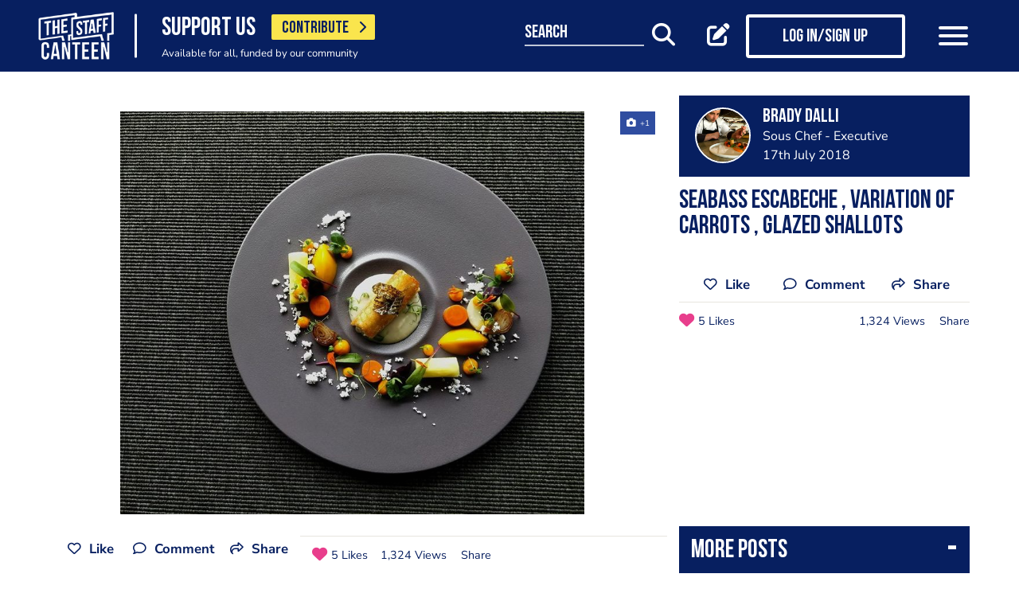

--- FILE ---
content_type: text/html; charset=UTF-8
request_url: https://www.thestaffcanteen.com/post/Seabass-escabeche---variation-of-carrots---glazed-shallots
body_size: 12500
content:
<!DOCTYPE html><html xmlns="http://www.w3.org/1999/xhtml">
<head prefix="og: http://ogp.me/ns">
    <meta charset="utf-8"/>    <title>A photo post added by Brady Dalli</title>        <meta http-equiv="X-UA-Compatible" content="IE=edge,chrome=1"/>    <meta name="viewport" content="width=device-width, initial-scale=1, shrink-to-fit=no, maximum-scale=1, user-scalable=0"/>    <meta name="keywords" content=""/>    <meta name="description" content="Seabass escabeche , variation of carrots , glazed shallots"/>    <meta property="twitter:card" content="summary_large_image"/>    <meta property="twitter:site" content="@canteentweets"/>    <meta property="twitter:creator" content="@canteentweets"/>    <meta property="twitter:title" content="A photo post added by Brady Dalli"/>    <meta property="twitter:description" content="Seabass escabeche , variation of carrots , glazed shallots"/>    <meta property="og:title" content="A photo post added by Brady Dalli"/>    <meta property="og:site_name" content="The Staff Canteen"/>    <meta property="og:description" content="Seabass escabeche , variation of carrots , glazed shallots"/>                        <meta property="og:image" content="https://s3-eu-west-1.amazonaws.com/tscsmallimages/2018/07/17/70478/1531852341.98015b4e3635ef4d9.jpg"/>            <meta property="og:image:alt" content="A photo post added by Brady Dalli"/>            <meta property="twitter:image" content="https://s3-eu-west-1.amazonaws.com/tscsmallimages/2018/07/17/70478/1531852341.98015b4e3635ef4d9.jpg"/>                <meta property="og:image:width" content="500"/>        <meta property="og:image:height" content="500"/>        <meta property="og:locale" content="en_GB"/>            <meta property="og:url" content="https://www.thestaffcanteen.com/post/Seabass-escabeche---variation-of-carrots---glazed-shallots"/>        <meta property="og:type" content="website"/>        <meta property="fb:app_id" content="478908826193300"/>    <meta name="format=detection" content="telephone"/>    <meta http-equiv="x-rim-auto-match" content="none"/>    <meta http-equiv="Content-Style-Type" content="text/css"/>    <meta http-equiv="Content-Script-Type" content="text/javascript"/>    <meta http-equiv="Content-Language" content="en_GB"/>        <link href="/manifest.json" rel="manifest"/>    <meta name="csrf-token" content="ab267e35e083447ad0b7c3af341b41da8ba462da36d55de9eea6fa3cc8c6eb77010a3ea32792226cb7e5c7c6c66f47459bb18b34e76687c651fc576519b98c7a"/>    <link href="/img/favicon/favicon.png" type="image/png" rel="icon"/><link href="/img/favicon/favicon.png" type="image/png" rel="shortcut icon"/>    <base href="https://www.thestaffcanteen.com/">

    <link rel="dns-prefetch" href="//fonts.gstatic.com"/>
    <link rel="dns-prefetch" href="//fonts.googleapis.com"/>

    <link rel="stylesheet" href="/fonts/fontawesome6/css/all.min.css"/>    <link rel="stylesheet" href="//cdnjs.cloudflare.com/ajax/libs/animate.css/3.7.2/animate.min.css"/>
    
	<link rel="stylesheet" href="/css/lib.min.css"/>

    <link rel="stylesheet" href="/css/main.min.css?v=1.0.2678-g565b"/>    <link rel="stylesheet" href="/css/extra.css?v=1.0.2678-g565b"/>                <style type="text/css">
            .modal-contribute-popup {
  display: none !important;
}        </style>
                <script data-ad-client="ca-pub-2519525533812161" async src="https://pagead2.googlesyndication.com/pagead/js/adsbygoogle.js"></script>
<!-- Google Tag Manager -->
<script>(function(w,d,s,l,i){w[l]=w[l]||[];w[l].push({'gtm.start':
new Date().getTime(),event:'gtm.js'});var f=d.getElementsByTagName(s)[0],
j=d.createElement(s),dl=l!='dataLayer'?'&l='+l:'';j.async=true;j.src=
'https://www.googletagmanager.com/gtm.js?id='+i+dl;f.parentNode.insertBefore(j,f);
})(window,document,'script','dataLayer','GTM-PTGHZP');gtag('config', 'AW-949698049');</script>
<!-- End Google Tag Manager -->
<script src="https://www.googleoptimize.com/optimize.js?id=GTM-MNSLFRT"></script>        <script async src="https://securepubads.g.doubleclick.net/tag/js/gpt.js"></script>
    <script src="/js/src/adverts.js?v=1.0.2678-g565b"></script></head>
<body class=" " data-user-id="" data-is-supplier="false" data-is-profile="false"><div id="app" class="app" v-bind="{&quot;data-is-production&quot;:&quot;true&quot;,&quot;data-name&quot;:&quot;The Staff Canteen&quot;,&quot;data-version&quot;:&quot;1.0&quot;,&quot;data-build&quot;:&quot;TSC2-2678-g565b&quot;,&quot;data-revision&quot;:&quot;1.0.2678-g565b&quot;,&quot;data-contributions&quot;:&quot;true&quot;}">
<nav class="navigation navbar fixed-top bg-primary" id="navigation">
    <div class="container px-15 px-lg-0">
        <div class="nav-top row justify-content-between align-items-center">
            <div class="col-12 col-lg-auto d-inline-flex justify-content-between align-items-center nav-inner-top">
                <a class="navbar-brand" href="/">
                    <img src="/img/logo.png" class="img-fluid logo" alt="The Staff Canteen">
                </a>
                                    <div class="navbar-text">
                        <div class="d-inline-flex align-items-center">
                            <span class="slogan pr-15 pr-md-20">SUPPORT US</span>
                            <a href="https://www.thestaffcanteen.com/contribute?itm_source=header&amp;itm_medium=yellow-button&amp;itm_campaign=contribute" class="btn btn-contribute btn-yellow d-inline-block">CONTRIBUTE <i class="icon fas fa-chevron-right"></i></a>
                        </div>
                        <div class="small-slogan">
                            Available for all, funded by our community                        </div>
                    </div>
                            </div>
                            <div>
                    <ul class="nav nav-pills nav-top-inner fadeIn">
                        <li class="nav-item">
                            <a class="nav-link" href="/news">news</a>
                        </li>
                        <li class="nav-item">
                            <a class="nav-link" href="/chefs-recipes">recipes</a>
                        </li>
                        <li class="nav-item">
                            <a class="nav-link" href="/chefs-features">features</a>
                        </li>
                        <li class="nav-item">
                            <a class="nav-link" href="/videos">videos</a>
                        </li>
                        <li class="nav-item">
                            <a class="nav-link" href="#">suppliers</a>
                        </li>
                        <li class="nav-item">
                            <a class="nav-link" href="https://jobs.thestaffcanteen.com/" target="_blank">jobs</a>
                        </li>
                    </ul>
                </div>
                <div class="col-12 col-lg-auto nav-menu d-flex justify-content-between align-items-center px-xl-0" id="js-nav-menu">
                    <div class="small-input-search-box">
                        <a class="btn-font btn-search mr-15 mr-md-20 mr-xl-40" data-toggle="my-nav" data-target="#form-search"
                        ref="search" @click="$root.$refs.search.prepare ? $root.$refs.search.prepare() : null">
                            <span class="small-input-search-fake">search</span> 
                            <i class="fas fa-search"></i>
                        </a>
                    </div>
                    <div class="d-inline-flex align-items-center">
                                                                                    <router-link to="/membership" class="btn-font mr-15 mr-md-20"
                                            v-tooltip.bottom="'Create post'">
                                    <i class="fas fa-edit"></i>
                                </router-link>
                                <router-link to="/membership" class="btn btn-log btn-primary-invert mr-15 mr-md-40">
                                    <i class="fas fa-user"></i>
                                    <span>Log in/Sign up</span>
                                </router-link>
                                                    
                        <button class="navbar-toggler" type="button" data-toggle="my-nav" data-target="#main-menu">
                            <span></span>
                            <span></span>
                            <span></span>
                        </button>
                    </div>
                </div>
                    </div>
    </div>
    <div class="nav-dropdowns">
        <div class="container position-relative">
            <div class="d-flex justify-content-end">
                <button type="button" class="close" id="js-btnClose">
                    <span aria-hidden="true">&times;</span>
                </button>
            </div>
        </div>
        <div class="nav-full" id="main-menu">
            <div class="mega-box">
                <ul class="nav nav-pills nav-inner" id="nav-inner">
                    <li class="nav-item">
                        <a class="nav-link" href="/News">news</a>
                    </li>
                    <li class="nav-item dropdown">
                        <a class="nav-link dropdown-toggle" id="recipes" href="#" data-toggle="mega-dropdown"
                           role="button" aria-haspopup="true" aria-expanded="false">recipes</a>
                        <div class="dropdown-menu-desktop recipes" aria-labelledby="recipes">
                            <div class="dropdown-header-wrap">
                                                                    <ul class="nav-list dropdown-header">
	<li><a href="/dashboard/#/post/recipe">post a recipe</a></li>
	<li><a href="/chefs-recipes">view all recipes</a></li>
</ul>
                                                            </div>
                            <div class="row row-10 desktop-wrapper">
                                                                    <div class="col-md-4">
                                        <div class="tags-box desktop b-white color-white d-flex flex-column">
                                            <div>
<h3>ingredients</h3>
</div>

<div class="flex-grow-1 d-flex justify-content-center align-items-center">
<p><a class="badge" href="/Beef-Recipes">beef</a> <a class="badge" href="/Pork-Recipes">pork</a> <a class="badge" href="/Lamb-Recipes">lamb</a> <a class="badge" href="/Chicken-Recipes">chicken</a> <a class="badge" href="/Duck-recipes">duck</a> <a class="badge" href="/Cod-Recipes">cod</a> <a class="badge" href="/Tuna-Recipes">tuna</a> <a class="badge" href="/Salmon-Recipes">salmon</a> <a class="badge" href="/Prawn-Recipes">prawns</a> <a class="badge" href="/Scallop-recipes">scallop</a> <a class="badge" href="/vegan-recipes">vegan</a> <a class="badge" href="/veganuary-recipes">veganuary</a></p>
<a class="badge" href="/burger-recipes">burgers</a>

<p>&nbsp;</p>
</div>

<div><a class="tag-footer" href="/chefs-recipes">all recipes</a></div>
                                        </div>
                                    </div>
                                                                                                                                    <div class="col-md-4">
                                        <div class="tags-box desktop b-white color-white d-flex flex-column">
                                            <div>
<h3>chefs</h3>
</div>

<div class="flex-grow-1 d-flex justify-content-center align-items-center">
<p><a class="badge" href="/chefs-recipes?keywords=paul+ainsworth">paul ainsworth</a> <a class="badge" href="chefs-recipes?keywords=tommy+banks">tommy banks</a> <a class="badge" href="chefs-recipes?keywords=daniel+clifford">daniel clifford</a> <a class="badge" href="chefs-recipes?keywords=angela+hartnett">angela hartnett</a> <a class="badge" href="chefs-recipes?keywords=phil+howard">phil howard</a> <a class="badge" href="chefs-recipes?keywords=simon+hulstone">simon hulstone</a> <a class="badge" href="chefs-recipes?keywords=tom+kerridge">tom kerridge</a> <a class="badge" href="chefs-recipes?keywords=tom+kitchin">tom kitchin</a> <a class="badge" href="chefs-recipes?keywords=nathan+outlaw">nathan outlaw</a> <a class="badge" href="chefs-recipes?keywords=simon+rogan">simon rogan</a> <a class="badge" href="chefs-recipes?keywords=john+williams">john williams</a></p>
</div>

<div><a class="tag-footer" href="/chefs-recipes">all chefs</a></div>
                                        </div>
                                    </div>
                                                            </div>
                        </div>
                    </li>
                    <li class="nav-item dropdown">
                        <a class="nav-link dropdown-toggle" id="features" href="#" data-toggle="mega-dropdown"
                           role="button" aria-haspopup="true" aria-expanded="false">features</a>
                                                    <div class="dropdown-menu-desktop features" aria-labelledby="features">
                                <div class="dropdown-header-wrap">
                                    <ul class="nav-list dropdown-header">
	<li><a href="/plating-up-progress">plating up progress</a></li>
	<li><a href="/Featured-Chef">featured chef</a></li>
	<li><a href="/The-Staff-Canteen-Meets">The Staff Canteen Meets</a></li>
	<li><a href="/Britain-s-Got-Talent#/">Chefs to Watch</a></li>
	<li><a href="/Heroes-of-the-Hotplate">Heroes of the Hotplate</a></li>
	<li><a href="/Editorials-and-Advertorials">Editorials</a></li>
	<li><a href="/menu-watch">Behind the Menu</a></li>
	<li><a href="/Market-Report-Seasonal-Updates">What&#39;s in Season</a></li>
	<li><a href="/Pastry-Chefs">Pastry Chef</a></li>
	<li><a href="/are-you-being-served-">Are You Being Served</a></li>
	<li><a href="/Michelin-Star-Chefs#/">Michelin Star Chefs</a></li>
	<li><a href="/hospitality-industry-coronavirus-updates#/">Hospitality Industry Coronavirus Updates</a></li>
	<li><a href="/chefs-features">view all features</a></li>
</ul>
                                </div>
                            </div>
                                            </li>
                    <li class="nav-item">
                        <a class="nav-link" href="/videos">videos</a>
                    </li>
                    <li class="nav-item dropdown">
                        <a class="nav-link dropdown-toggle" id="suppliers" href="#" data-toggle="mega-dropdown"
                           role="button" aria-haspopup="true" aria-expanded="false">suppliers</a>

                        <div class="dropdown-menu-desktop dropdown-right suppliers" aria-labelledby="suppliers">
                            <div class="dropdown-header-wrap">
                                                                    <ul class="nav-list dropdown-header">
	<li><a href="/#/sign-up/supplier">add your business</a></li>
	<li><a href="/#/sign-up/supplier">sign-up</a></li>
	<li><a href="/suppliers">view all suppliers</a></li>
</ul>
                                                            </div>
                            <div class="row row-10 desktop-wrapper">
                                                                    <div class="col-md-4">
                                        <div class="tags-box desktop b-white color-white d-flex flex-column">
                                            <div>
<h3>By type</h3>
</div>

<div class="flex-grow-1 d-flex justify-content-center align-items-center">
<p><a class="badge" href="/suppliers?q=catering&amp;f=1#/">catering</a> <a class="badge" href="/suppliers?q=clothing&amp;f=1#/">clothing</a> <a class="badge" href="/suppliers?q=equipment&amp;f=1#/">equipment</a> <a class="badge" href="/suppliers?q=knives&amp;f=1#/">knives</a> <a class="badge" href="/suppliers?q=tableware&amp;f=1#/">tableware</a></p>
</div>

<div><a class="tag-footer" href="/suppliers">all suppliers</a></div>
                                        </div>
                                    </div>
                                                                                                    <div class="col-md-4">
                                        <div class="tags-box desktop b-white color-white d-flex flex-column">
                                            <div>
<h3>by location</h3>
</div>

<div class="flex-grow-1 d-flex justify-content-center align-items-center">
<p><a class="badge" href="suppliers?l=birmingham">birmingham</a> <a class="badge" href="suppliers?l=bristol">bristol</a> <a class="badge" href="suppliers?l=edinburgh">edinburgh</a> <a class="badge" href="suppliers?l=glasgow">glasgow</a> <a class="badge" href="suppliers?l=London">london</a> <a class="badge" href="suppliers?l=manchester">manchester</a> <a class="badge" href="suppliers?l=sheffield">sheffield</a></p>
</div>

<div><a class="tag-footer" href="/suppliers">all locations</a></div>
                                        </div>
                                    </div>
                                                            </div>
                        </div>
                    </li>
                    <li class="nav-item dropdown">
                        <a class="nav-link dropdown-toggle" id="jobs" href="#" data-toggle="mega-dropdown" role="button"
                           aria-haspopup="true" aria-expanded="false">jobs</a>
                        <div class="dropdown-menu-desktop dropdown-right jobs" aria-labelledby="jobs">
                            <div class="dropdown-header-wrap">
                                                                    <ul class="nav-list dropdown-header">
	<li><a href="https://jobs.thestaffcanteen.com/recruiter-register" target="_blank">post a job</a></li>
	<li><a href="https://jobs.thestaffcanteen.com/candidate-register" target="_blank">submit your cv</a></li>
	<li><a href="https://jobs.thestaffcanteen.com" target="_blank">view all jobs</a></li>
</ul>
                                                            </div>
                            <div class="row row-10 desktop-wrapper">
                                                                    <div class="col-md-4">
                                        <div class="tags-box desktop b-white color-white">
                                            <div>
<h3>By type</h3>
</div>

<div class="flex-grow-1 d-flex justify-content-center align-items-center">
<p><a class="badge" href="https://jobs.thestaffcanteen.com/assistant-chef" target="_blank">assistant chef</a> <a class="badge" href="https://jobs.thestaffcanteen.com/chalet-chef" target="_blank">chalet chef</a> <a class="badge" href="https://jobs.thestaffcanteen.com/chef-de-partie" target="_blank">chef de partie</a> <a class="badge" href="https://jobs.thestaffcanteen.com/commis-chef" target="_blank">commis chef</a> <a class="badge" href="https://jobs.thestaffcanteen.com/cruise-chef" target="_blank">cruise chef</a> <a class="badge" href="https://jobs.thestaffcanteen.com/executive-chef" target="_blank">executive chef</a> <a class="badge" href="https://jobs.thestaffcanteen.com/head-chef" target="_blank">head chef</a> <a class="badge" href="https://jobs.thestaffcanteen.com/pastry-chef" target="_blank">pastry chef</a> <a class="badge" href="https://jobs.thestaffcanteen.com/private-chef" target="_blank">private chef</a> <a class="badge" href="https://jobs.thestaffcanteen.com/sous-chef" target="_blank">sous chef</a></p>
</div>

<div><a class="tag-footer" href="https://jobs.thestaffcanteen.com/" target="_blank">all jobs</a></div>
                                        </div>
                                    </div>
                                                                                                    <div class="col-md-4">
                                        <div class="tags-box desktop b-white color-white d-flex flex-column">
                                            <div>
<h3>by location</h3>
</div>

<div class="flex-grow-1 d-flex justify-content-center align-items-center">
<p><a class="badge" href="https://jobs.thestaffcanteen.com/jobs-in-belfast" target="_blank">belfast</a> <a class="badge" href="https://jobs.thestaffcanteen.com/jobs-in-birmingham" target="_blank">birmingham</a> <a class="badge" href="https://jobs.thestaffcanteen.com/jobs-in-bristol" target="_blank">bristol</a> <a class="badge" href="https://jobs.thestaffcanteen.com/jobs-in-edinburgh" target="_blank">edinburgh</a> <a class="badge" href="https://jobs.thestaffcanteen.com/jobs-in-glasgow" target="_blank">glasgow</a> <a class="badge" href="https://jobs.thestaffcanteen.com/jobs-in-leeds" target="_blank">leeds</a> <a class="badge" href="https://jobs.thestaffcanteen.com/London" target="_blank">london</a> <a class="badge" href="https://jobs.thestaffcanteen.com/jobs-in-manchester " target="_blank">manchester</a> <a class="badge" href="https://jobs.thestaffcanteen.com/jobs-in-sheffield" target="_blank">sheffield</a> <a class="badge" href="https://jobs.thestaffcanteen.com/jobs-in-southampton" target="_blank">southampton</a></p>
</div>

<div><a class="tag-footer" href="https://jobs.thestaffcanteen.com/" target="_blank">all locations</a></div>
                                        </div>
                                    </div>
                                                            </div>
                        </div>
                    </li>
                    <li class="nav-item">
                        <a class="nav-link" href="https://shop.thestaffcanteen.com/">shop</a>
                    </li>
                    <li class="nav-item dropdown">
                        <a class="nav-link dropdown-toggle" id="more" href="#" data-toggle="mega-dropdown" role="button"
                           aria-haspopup="true" aria-expanded="false">more</a>
                        <div class="dropdown-menu-desktop dropdown-right more" aria-labelledby="more">
                            <div class="dropdown-header-wrap">
                                                                    <ul class="nav-list dropdown-header">
	<li><a href="/cuts-guides">cuts guide</a></li>
	<li><a href="/how-to">how to</a></li>
	<li><a href="/The-Staff-Canteen-Live">the staff canteen live</a></li>
	<li><a href="/chef-competitions-and-guides">Chef Competitions and Guides</a></li>
	<li><a href="/professional-chef-tv-shows">Professional Chef TV Shows</a></li>
</ul>
                                                            </div>
                            <div class="row row-10 desktop-wrapper">
                                                                    <div class="col-md-4">
                                        <div class="tags-box desktop b-white color-white d-flex flex-column">
                                            <div>
<h3>The Staff Canteen Awards</h3>
</div>

<div class="flex-grow-1 d-flex justify-content-center align-items-center">
<p><a class="badge" href="/chef-of-the-year">Chef Of The Year</a> <a class="badge" href="/one-to-watch">One To Watch</a> <a class="badge" href="/social-media-influencer">Social Media Influencer</a><br />
<a class="badge" href="/seasonal-and-sustainable-dish">Sustainable Business of the Year</a> <a class="badge" href="/kp-of-the-year">KP Of The Year</a> <a class="badge" href="/lockdown-community-hero">Hospitality Hero</a>&nbsp;<a class="badge" href="/front-of-house-team-of-the-year">Front Of House Team Of The Year</a>&nbsp;<a class="badge" href="/member-of-the-year">Member Of The Year</a>&nbsp;</p>
</div>

<div><a class="tag-footer" href="/tsc-awards">view all</a></div>
                                        </div>
                                    </div>
                                                                                                    <div class="col-md-4">
                                        <div class="tags-box desktop b-white color-white d-flex flex-column">
                                            <div>
<h3>The Staff Canteen Live</h3>
</div>

<div class="flex-grow-1 d-flex justify-content-center align-items-center">
<p><a class="badge" href="/The-Staff-Canteen-Live-2025">The Staff Canteen Live 2025</a>&nbsp;<a class="badge" href="/The-Staff-Canteen-Live-2024">The Staff Canteen Live 2024</a>&nbsp;<a class="badge" href="/The-Staff-Canteen-Live-2023">The Staff Canteen Live 2023</a>&nbsp;<a class="badge" href="/The-Staff-Canteen-Live-2022">The Staff Canteen Live 2022</a>&nbsp;<a class="badge" href="/The-Staff-Canteen-Live-2021">The Staff Canteen Live 2021</a>&nbsp;<a class="badge" href="/The-Staff-Canteen-Live-2020">The Staff Canteen Live 2020</a>&nbsp;<a class="badge" href="/The-Staff-Canteen-Live-2019">The Staff Canteen Live 2019</a></p>
</div>

<div><a class="tag-footer" href="/The-Staff-Canteen-Live">view all</a></div>
                                        </div>
                                    </div>
                                                                                                    <div class="col-md-4">
                                        <div class="tags-box desktop b-white color-white d-flex flex-column">
                                            <div>
<h3>Chef competitions &amp; guides</h3>
</div>

<div class="flex-grow-1 d-flex justify-content-center align-items-center">
<p><a class="badge" href="/AA-Restaurant-Guide">AA Restaurant Guide</a> <a class="badge" href="/CGC-Graduate-Awards ">CGC Graduate Awards</a> <a class="badge" href="/Good-Food-Guide ">Good Food Guide</a> <a class="badge" href="/Michelin-Guide">Michelin Guide</a> <a class="badge" href="/The-Craft-Guild-of-Chefs-National-Chef-of-the-Year">National Chef of the Year</a> <a class="badge" href="/The-Roux-Scholarship">The Roux Scholarship</a> <a class="badge" href="/The-World-s-50-Best-Restaurants">The World&rsquo;s Best 50 Restaurants</a> <a class="badge" href="/Michelin-Guide-UK-Latest">Michelin Guide UK</a></p>
</div>

<div><a class="tag-footer" href="/chef-competitions-and-guides#/">view all</a></div>
                                        </div>
                                    </div>
                                                                                                    <div class="col-md-4">
                                        <div class="tags-box desktop b-white color-white d-flex flex-column">
                                            <div>
<h3>professional chef tv shows</h3>
</div>

<div class="flex-grow-1 d-flex justify-content-center align-items-center">
<p><a class="badge" href="https://www.thestaffcanteen.com/Great-British-Menu-2026#/">Great British Menu 2026</a>&nbsp;<a class="badge" href="https://www.thestaffcanteen.com/great-british-menu-2025-everything-you-need-to-know#/">Great British Menu 2025</a>&nbsp;<a class="badge" href="https://www.thestaffcanteen.com/great-british-menu-2024-everything-you-need-to-know#/">Great British Menu 2024</a>&nbsp;<a class="badge" href="https://www.thestaffcanteen.com/Great-British-Menu-2023-everything-you-need-to-know#/">Great British Menu 2023</a>&nbsp;<a class="badge" href="https://www.thestaffcanteen.com/Great-British-Menu-2022-everything-you-need-to-know#/">Great British Menu 2022</a>&nbsp;<a class="badge" href="https://www.thestaffcanteen.com/Great-British-Menu-2021#/">Great British Menu 2021</a>&nbsp;<a class="badge" href="/Great-British-Menu-2020">Great British Menu 2020</a>&nbsp;<a class="badge" href="https://www.thestaffcanteen.com/masterchef-the-professionals-2026#/" target="_blank">MasterChef: The Professionals 2026</a> <a class="badge" href="https://www.thestaffcanteen.com/masterchef-the-professionals-2025#/" target="_blank">MasterChef: The Professionals 2025</a> <a class="badge" href="https://www.thestaffcanteen.com/masterchef-the-professionals-2024#/" target="_blank">MasterChef: The Professionals 2024</a> <a class="badge" href="https://www.thestaffcanteen.com/MasterChef-The-Professionals-2023#/">MasterChef: The Professionals 2023</a> <a class="badge" href="https://www.thestaffcanteen.com/MasterChef-The-Professionals-2022#/">MasterChef: The Professionals 2022</a>&nbsp;<a class="badge" href="https://www.thestaffcanteen.com/MasterChef-The-Professionals-2021#/" target="_blank">MasterChef: The Professionals 2021</a> <a class="badge" href="https://www.thestaffcanteen.com/MasterChef-The-Professionals-2020#/">MasterChef: The Professionals 2020</a></p>
</div>

<div><a class="tag-footer" href="/professional-chef-tv-shows">view all</a></div>
                                        </div>
                                    </div>
                                                            </div>
                        </div>
                    </li>
                </ul>
            </div>
            <div class="ios-fix"></div>
        </div>
        <search class="nav-full" ref="search" id="form-search" inline-template>
            <form class="form-autosuggest" role="form">
                <div class="form-pd">
                    <div class="form-group input-group">
                        <input v-model="keyword" class="form-control" type="search" maxlength="255"
                               @input="onSearchInput" autocomplete="off" placeholder="Search">
                        <div class="input-group-addon">
                            <button type="submit" class="btn btn-searching" @click.prevent="onSubmit">
                                <i class="fas" :class="{'fa-search': !loading, 'fa-fan fa-spin': loading}"></i>
                            </button>
                        </div>
                    </div>
                </div>
                <div class="mt-20">
                    <ul class="list-group list-autosuggest">
                        <li class="list-group-item" v-for="item in items">
                            <a @click="onItemSelect($event)" :href="'/search?q=' + item.keyword.split(' ').join('+')">{{item.keyword}}</a>
                        </li>
                    </ul>
                </div>
            </form>
        </search>
    </div>
</nav>

<div class="page-with-adds">
    <div class="col-12 col-xlll-auto px-0">
        <section class="section pt-15 pt-md-30 main-content color-primary">
            <div class="container container-xl">
                <div class="row">
                    <div class="col-12 col-lg-7 col-xl-8 d-flex flex-column animate-me as-first">
                        <div class="mb-20">
                                <advert id="div-gpt-ad-1561566009862-0" :min_width="992" :dynamic-slot="true"></advert>
                                <advert id="div-gpt-ad-1561619719361-0" :max_width="992"></advert>
                        </div>
                                                    <div class="main-header f-600 mb-md-20 h0 pb-8 d-lg-none">
                                <h1>Seabass escabeche , variation of carrots , glazed shallots
</h1>
                            </div>
                                                <div class="position-relative">
                                                        <div class="carousel-post-images">
                                                                                                            <div class="carousel-post-images-item">
                                            <img class="glightbox" src="//s3-eu-west-1.amazonaws.com/tscmediumimages/2018/07/17/70478/1531852341.98015b4e3635ef4d9.jpg" alt="Seabass escabeche , variation of carrots , glazed shallots" />
                                        </div>
                                                                                                </div>
                        </div>
                        <div class="row justify-content-between align-items-center mt-12 mb-10 pt-md-10 mb-md-30 d-lg-none">
                            <div class="col-12 social-media social-media-primary">
                                <share2 :raw-post="'[base64]'" :wide="false"/>
                            </div>
                        </div>
                    </div>
                    <div class="col-12 col-lg-5 col-xl-4 d-flex flex-column">
                        <div class="post-profile-box post-profile-box-2 main-header media animate-me as-second d-none d-lg-flex">
                            <a href="/users/brady-dalli/5db6b96c342b00004c01338f"><img src="//s3-eu-west-1.amazonaws.com/tscsmallimages/2017/08/25/70478/1503679486.768759a053febbb27.jpg" class="img-fluid rounded-circle" alt="Brady Dalli" /></a><div class="media-body pb-5" id="posted-anchor">
    <h3 class="p0"><a href="/users/brady-dalli/5db6b96c342b00004c01338f"><p>Brady Dalli</p>
</a></h3>
    <span>Sous Chef - Executive</span>
    <span>17th July 2018</span>
</div>
                        </div>
                        <div class="post-profile-box post-profile-box-follow main-header media animate-me as-second d-lg-none">
                            <a href="/users/brady-dalli/5db6b96c342b00004c01338f"><img src="//s3-eu-west-1.amazonaws.com/tscsmallimages/2017/08/25/70478/1503679486.768759a053febbb27.jpg" class="img-fluid rounded-circle" alt="Brady Dalli" /></a><div class="media-body pb-5" id="posted-anchor">
    <h3 class="p0"><a href="/users/brady-dalli/5db6b96c342b00004c01338f"><p>Brady Dalli</p>
</a></h3>
    <span>Sous Chef - Executive</span>
    <follow :icon="true" :invert="false" user-id="5db6b96c342b00004c01338f" :is-followed="false"/>
</div>
                        </div>
                        <div class="main-header f-600 pt-15 animate-me as-second d-none d-lg-block">
                            <h2>Seabass escabeche , variation of carrots , glazed shallots
</h2>
                        </div>
                                                <div class="d-none d-lg-block mt-20 animate-me as-second">
                            <div class="social-media social-media-primary pb-10">
                                <share2 :raw-post="'[base64]'" :wide="false"/>
                            </div>
                        </div>
                    </div>
                </div>
                <div class="row">
                    <aside class="col-12 col-lg-5 col-xl-4 order-lg-3 animate-me as-second">
                                                    <div class="row">
                                <div class="col-12">
                                    <div class="related-articles-box bg-primary color-white pt-15 pb-5 mt-15 mt-md-15 position-sticky">
                                        <div class="px-15 main-header">
    <div class="h2">
        <a class="related-article-title" data-toggle="collapse" data-target=".related-article-box" aria-expanded="false" role="button" rel="nofollow" btn-label="see more posts">
            <span class="label">More posts</span>
        </a>
    </div>
</div>
<div class="collapse related-article-box">
                    <article class="article-box py-10 px-15 position-relative">
            <div class="media">
                                    <a href="https://www.thestaffcanteen.com/post/Salmon---Seabass---Celery---Cucumber-and-wild-Fennel">
                    <img src="//s3-eu-west-1.amazonaws.com/tscsmallimages/2018/10/15/70478/1539636455.91945bc4fce7e079c.jpg" class="img-fluid mr-10" alt="Salmon , Seabass , Celery , Cucumber and wild Fennel">
                    </a>
                                <div class="media-body">
                    <div class="h3"><a href="https://www.thestaffcanteen.com/post/Salmon---Seabass---Celery---Cucumber-and-wild-Fennel">Salmon , Seabass , Celery , Cucumber and wild Fennel</a></div>
                    <time>15th October 2018</time>
                </div>
            </div>
<!--            <div class="mt-10 p7">-->
<!--                --><!--                --><!--                    --><!--                    --><!--                --><!--                    --><!--                    --><!--                --><!--                    --><!--                    --><!--                --><!--                    --><!--                    --><!--                --><!--            </div>-->
        </article>
                    <article class="article-box py-10 px-15 position-relative">
            <div class="media">
                                    <a href="https://www.thestaffcanteen.com/post/Apple-wood-smoked-oxtail-terrine---pickled-veg-and-coffee">
                    <img src="//s3-eu-west-1.amazonaws.com/tscsmallimages/2018/09/11/70478/1536687809.15285b97fec12555e.jpg" class="img-fluid mr-10" alt="Apple wood smoked oxtail terrine , pickled veg and coffee">
                    </a>
                                <div class="media-body">
                    <div class="h3"><a href="https://www.thestaffcanteen.com/post/Apple-wood-smoked-oxtail-terrine---pickled-veg-and-coffee">Apple wood smoked oxtail terrine , pickled veg and coffee</a></div>
                    <time>11th September 2018</time>
                </div>
            </div>
<!--            <div class="mt-10 p7">-->
<!--                --><!--                --><!--                    --><!--                    --><!--                --><!--                    --><!--                    --><!--                --><!--                    --><!--                    --><!--                --><!--                    --><!--                    --><!--                --><!--            </div>-->
        </article>
    </div>                                    </div>
                                </div>
                            </div>
                                                <div>
                            <div class="row">
                                <div class="col-12 col-sm-8 col-lg-12">
                                        <form class="form form-classic form-sign-up text-left text-md-center mt-15 mt-xl-30" method="post">
        <div class="main-header mt-5">
            <div class="h2">Member Sign Up</div>
            <p>
                Sign up as a member of The Staff Canteen and get the latest updates on news, recipes, jobs, videos, podcasts and much more.
            </p>
        </div>
        <div class="form-group">
            <div class="row align-items-center">
                <div class="col-12 mt-10 mt-md-25">
                    <input class="form-control" type="email" value="" name="email" id="member-sign-up-box" placeholder="enter email address">
                </div>
                <div class="col-12 mt-20 text-center">
                    <router-link tag="button" :to="{name:'sign-up', params: {type:'member', emailFromMemberBox: true}}" type="submit" class="btn btn-primary"><span>sign-up</span></router-link>

                </div>
            </div>
        </div>
    </form>
                                </div>
                                <div class="col-12 col-sm-4 col-lg-12">
                                    <div class="px-lg-15 mt-25 position-sticky top-nav">
                                            <advert id="div-gpt-ad-1561565949069-0" :min_width="992"></advert>
                                    </div>
                                </div>
                            </div>
                        </div>
                    </aside>
                    <main class="col-12 col-lg-7 col-xl-8 animate-me as-second">
                        <div class="top-nav">
                            <div class="row justify-content-between align-items-center mt-12 pt-md-5 mb-md-10 d-none d-lg-flex">
                                <share2 :raw-post="'[base64]'" :wide="true"/>
                            </div>
                            <comments post-id="5db6b9ea342b00004c058e3a"></comments>                            <div class="mt-15 mt-xl-40">
                                    <div class="support-content main-content">
        <article>
                            <div class="h2">Small Contribution. Big Impact.</div>
                        <p>The Staff Canteen has always been more than a website&mdash;it&rsquo;s a community, built by and for hospitality. We share the wins, the challenges, the graft, and the inspiration that keeps kitchens alive.</p>

<p>We believe in staying open to everyone, but creating this content takes real resources. If you&rsquo;ve ever found value here&mdash;whether it&rsquo;s a recipe, an interview, or a laugh when you needed it most&mdash;consider giving just &pound;3 to keep it going.</p>

<p>&nbsp;</p>

<p><strong style="background: #fae54d;">A little from you keeps this space free for all. Let&rsquo;s keep lifting the industry, together.</strong></p>
        </article>
        <div class="support-content-bottom">
            <div class="d-none d-md-flex justify-content-end align-items-center text-right">
                <h4 class="mb-0 pr-20">Support Us</h4>
                <a href="https://www.thestaffcanteen.com/contribute?itm_source=content-text&amp;itm_medium=yellow-button&amp;itm_campaign=contribute" class="btn btn-contribute btn-yellow">CONTRIBUTE <i class="icon fas fa-chevron-right"></i></a>
            </div>
            <div class="mt-15 d-flex justify-content-start align-items-center  justify-content-md-end">
                <a href="https://www.thestaffcanteen.com/contribute?itm_source=content-text&amp;itm_medium=yellow-button&amp;itm_campaign=contribute" class="btn btn-contribute btn-primary d-md-none">CONTRIBUTE <i class="icon fas fa-chevron-right"></i></a>
                <img class="payments-logos ml-20" src="/img/payments-logos.png" alt="Support The Staff Canteen">
            </div>
        </div>
    </div>
                            </div>
                            <div class="mt-25 mb-10">
                                    <advert id="div-gpt-ad-1561566009862-0" :min_width="992" :dynamic-slot="true"></advert>
                            </div>
                        </div>
                        <div class="mt-15 d-md-none advert">
                                <advert id="div-gpt-ad-1561568682303-0" :max_width="992"></advert>
                        </div>
                    </main>
                </div>
            </div>
        </section>
            <section class="section-like related-posts pt-15 pb-30 animate-me as-second">
        <div class="container container-xl px-0">
            <div class="main-header color-primary px-15 pb-7">
                <div class="h2 mb-0">You may also like...</div>
            </div>
            <div class="slick-like">
                                                        <div class="slick-item">
                        <div class="card card-post image">
                            <img src="//s3-eu-west-1.amazonaws.com/tscsmallimages/2026/01/12/5db6b95c342b00004c00f5c4/1768214669-7766964d08dbd7427-38321959.jpg" alt="The Ned London">                            <div class="card-badge">#photo</div>
                            <div class="card-caption">
                                <div class="h2 card-title">We were delighted to be invited by The Ned London to serve Petrossian caviar and showcase our London Boutique and newly updated website at their exclusive Members’ Christmas Market. 

Thank you to The Ned London team for the warm welcome and to all the members who joined us and helped make the evening truly memorable.</div>
                            </div>
                                                            <a href="/post/we-were-delighted-to-be-invited-by-the-ned-london-to-serve-petrossian-caviar-and-showcase-our-london-1768214707" title="We were delighted to be invited by The Ned London to serve Petrossian caviar and showcase our London Boutique and newly updated website at their exclusive Members’ Christmas Market. 

Thank you to The Ned London team for the warm welcome and to all the members who joined us and helped make the evening truly memorable." class="link"></a>                                                    </div>
                    </div>
                                                        <div class="slick-item">
                        <div class="card card-post image">
                            <img src="//s3-eu-west-1.amazonaws.com/tscsmallimages/2026/01/19/696eb6bf8c663939880df044/1768863424-5376696eb6c0834302-23613444.jpg" alt="1000012246.jpg">                            <div class="card-badge">#photo</div>
                            <div class="card-caption">
                                <div class="h2 card-title">Salmon rilette</div>
                            </div>
                                                            <a href="/post/salmon-rilette-1768863423" title="Salmon rilette" class="link"></a>                                                    </div>
                    </div>
                                                        <div class="slick-item">
                        <div class="card card-post image">
                            <img src="//s3-eu-west-1.amazonaws.com/tscsmallimages/2026/01/19/696eb659edd6fe5cf30eacbe/1768863323-6629696eb65ba1d754-36942464.jpg" alt="1000012129.jpg">                            <div class="card-badge">#photo</div>
                            <div class="card-caption">
                                <div class="h2 card-title">Scrambled eggs and smoked salmon</div>
                            </div>
                                                            <a href="/post/scrambled-eggs-and-smoked-salmon-1768863321" title="Scrambled eggs and smoked salmon" class="link"></a>                                                    </div>
                    </div>
                                                        <div class="slick-item">
                        <div class="card card-post image">
                            <img src="//s3-eu-west-1.amazonaws.com/tscsmallimages/2026/01/19/696eb1caa3e3e4b05f068c70/1768862154-9111696eb1cade7022-74531036.jpg" alt="1000035269.jpg">                            <div class="card-badge">#photo</div>
                            <div class="card-caption">
                                <div class="h2 card-title">Dry Aged Loch Duart Salmon  (mi cuit)</div>
                            </div>
                                                            <a href="/post/dry-aged-loch-duart-salmon-mi-cuit-1768862154" title="Dry Aged Loch Duart Salmon  (mi cuit)" class="link"></a>                                                    </div>
                    </div>
                                                        <div class="slick-item">
                        <div class="card card-post image">
                            <img src="//s3-eu-west-1.amazonaws.com/tscsmallimages/2026/01/16/696aa2006adc261c65047f9e/1768595974-5905696aa206902af8-16764536.jpg" alt="1000012582.jpg">                            <div class="card-badge">#photo</div>
                            <div class="card-caption">
                                <div class="h2 card-title">Friday</div>
                            </div>
                                                            <a href="/post/friday-1768595968" title="Friday" class="link"></a>                                                    </div>
                    </div>
                                                        <div class="slick-item">
                        <div class="card card-post image">
                            <img src="//s3-eu-west-1.amazonaws.com/tscsmallimages/2026/01/16/696a5495d5fc341ba508503f/1768576151-0907696a54971624a1-04915768.jpg" alt="FullSizeRender.jpg">                            <div class="card-badge">#photo</div>
                            <div class="card-caption">
                                <div class="h2 card-title">Chicken Liver Parfait, crouton, crispy chicken skin, compressed apple, citrus aioli, celery</div>
                            </div>
                                                            <a href="/post/chicken-liver-parfait-crouton-crispy-chicken-skin-compressed-apple-citrus-aioli-celery-1768576149" title="Chicken Liver Parfait, crouton, crispy chicken skin, compressed apple, citrus aioli, celery" class="link"></a>                                                    </div>
                    </div>
                                                        <div class="slick-item">
                        <div class="card card-post image">
                            <img src="//s3-eu-west-1.amazonaws.com/tscsmallimages/2026/01/16/696a3ba0c1e0e012ca0782de/1768569762-4581696a3ba26fd6f2-10973281.jpg" alt="IMG_9121.JPG">                            <div class="card-badge">#photo</div>
                            <div class="card-caption">
                                <div class="h2 card-title">Roasted hispi cabbage, mustard cider cream, walnuts, pumpkin seeds, chive and yuzu oil</div>
                            </div>
                                                            <a href="/post/roasted-hispi-cabbage-mustard-cider-cream-walnuts-pumpkin-seeds-chive-and-yuzu-oil-1768569760" title="Roasted hispi cabbage, mustard cider cream, walnuts, pumpkin seeds, chive and yuzu oil" class="link"></a>                                                    </div>
                    </div>
                                                        <div class="slick-item">
                        <div class="card card-post image">
                            <img src="//s3-eu-west-1.amazonaws.com/tscsmallimages/2026/01/16/696a3b340821f5ceaf0b2ae5/1768569654-833696a3b36cb5cc6-86124361.jpg" alt="IMG_9119.JPG">                            <div class="card-badge">#photo</div>
                            <div class="card-caption">
                                <div class="h2 card-title">Wild mushroom Kiev, Caesar sauce, Parma ham, hispi cabbage, aged parmigiano reggiano</div>
                            </div>
                                                            <a href="/post/wild-mushroom-kiev-caesar-sauce-parma-ham-hispi-cabbage-aged-parmigiano-reggiano-1768569652" title="Wild mushroom Kiev, Caesar sauce, Parma ham, hispi cabbage, aged parmigiano reggiano" class="link"></a>                                                    </div>
                    </div>
                                                        <div class="slick-item">
                        <div class="card card-post image">
                            <img src="//s3-eu-west-1.amazonaws.com/tscsmallimages/2026/01/16/696a3a868c663939880df042/1768569480-1215696a3a881da8a4-30014137.jpg" alt="IMG_9122.JPG">                            <div class="card-badge">#photo</div>
                            <div class="card-caption">
                                <div class="h2 card-title">Flat iron steak, whipped blue cheese, goddess sauce, roast pears, pickled walnut</div>
                            </div>
                                                            <a href="/post/flat-iron-steak-whipped-blue-cheese-goddess-sauce-roast-pears-pickled-walnut-1768569478" title="Flat iron steak, whipped blue cheese, goddess sauce, roast pears, pickled walnut" class="link"></a>                                                    </div>
                    </div>
                                                        <div class="slick-item">
                        <div class="card card-post image">
                            <img src="//s3-eu-west-1.amazonaws.com/tscsmallimages/2026/01/16/696a3a21b94c060fd00939c4/1768569384-3409696a3a28533ba0-40405370.jpg" alt="IMG_9120.JPG">                            <div class="card-badge">#photo</div>
                            <div class="card-caption">
                                <div class="h2 card-title">Mushroom risotto, sumac gremolata, roasted silver skins, nutritional yeast, truffle oil</div>
                            </div>
                                                            <a href="/post/mushroom-risotto-sumac-gremolata-roasted-silver-skins-nutritional-yeast-truffle-oil-1768569377" title="Mushroom risotto, sumac gremolata, roasted silver skins, nutritional yeast, truffle oil" class="link"></a>                                                    </div>
                    </div>
                            </div>
        </div>
    </section>
    </div>
    <div class="py-15 py-md-30 pl-15 d-none d-xlll-block animate-me as-second">
        <div class="position-sticky top-nav">
                <advert id="div-gpt-ad-1561565969196-0" v-bind:min_width="992"></advert>
        </div>
    </div>
</div>

<footer class="footer bg-primary color-white">
    <div class="footer-top">
        <div class="container container-xl">
            <div class="row footer-top-row">
                <div class="col-auto col-md-4 social-media">
                    <div class="h3">Follow Us</div>
                    <ul class="">
                <li>
                        <a href="https://www.facebook.com/thestaffcanteen" target="_blank" title="Facebook"><i class="fab fa-facebook-f"></i></a>        </li>
                <li>
            <a href="https://www.instagram.com/thestaffcanteen/" target="_blank" title="Instagram"><i class="fab fa-instagram"></i></a>        </li>
                <li>
                        <a href="https://x.com/canteentweets" target="_blank" title="X"><i class="fab fa-x-twitter"></i></a>        </li>
                    <li>
            <a href="https://pl.pinterest.com/thestaffcanteen/" target="_blank" title="Pinterest"><i class="fab fa-pinterest"></i></a>        </li>
                    <li>
            <a href="https://www.youtube.com/user/StaffCanteen" target="_blank" title="Youtube"><i class="fab fa-youtube"></i></a>        </li>
        </ul>
                </div>
                <div class="col-auto col-md-8">
                    <div class="download-app text-xs-left text-md-right">
                        <div class="h3">Download the Chef + app</div>
                        <div class="grid-layout">
                            <a href="https://apps.apple.com/us/app/chef-plus/id1598151756" target="_blank">
                                <img width="120" height="36" src="/img/app-store.png" alt="Download on App Store"/>
                            </a>
                            <a href="https://play.google.com/store/apps/details?id=com.thestaffcanteen.app" target="_blank">
                                <img width="120" height="36" src="/img/google-play.png" alt="Download on App Store"/>
                            </a>
                        </div>
                    </div>
                </div>
                <div class="col-md-4 px-xl-0 my-0">
                    <div class="d-none">
                        <div class="h3">Sign up for latest news</div>
                        <form class="form form-newsletter" action="" method="post">
                            <div class="form-group mb-0 d-flex flex-column flex-sm-row align-items-center">
                                <input class="form-control" type="email" value="" name="email">
                                <button type="submit" class="btn btn-primary-invert"><span>sign-up</span></button>
                            </div>
                        </form>
                    </div>
                </div>
            </div>
        </div>
    </div>
    <div class="footer-bottom">
        <div class="container container-xl">
            <div class="row justify-content-center align-items-center footer-botttom-row">
                <div class="col-auto col-md-4 col-xl-3 d-none d-md-block">
                    <h2 class="sr-only">The Staff Canteen Inspiring Chefs</h2>
                    <a class="d-block" href="/"><img class="logo-footer" src="/img/logo-footer.png" alt="The Staff Canteen Inspiring Chefs"/></a>
                </div>
                <div class="col-12 col-md-8 col-xl-9 pt-15 pt-md-0">
                    <div class="row justify-content-center justify-content-xl-start">
                        <div class="col-6 col-xl-auto footer-box">
                            <div class="h3">About</div>
                            <ul>
                                <li><a href="/about-us" title="About Us">About Us</a></li>
                                <li><a href="/#/sign-up/member" title="Sign Up">Sign Up</a></li>
                                <li><a href="/membership" title="Membership">Membership</a></li>
                            </ul>
                        </div>
                        <div class="col-6 col-xl-auto footer-box">
                            <div class="h3">Suppliers</div>
                            <ul>
                                <li><a href="/#/sign-up/supplier" title="Sign Up">Sign Up</a></li>
                                <li><a href="/case-studies" title="Case studies">Case studies</a></li>
                                <li><a href="/advertise-with-us" title="Advertise with us">Advertise with us</a></li>
                            </ul>
                        </div>
                        <div class="col-6 col-xl-auto footer-box">
                            <div class="h3">Recruiters</div>
                            <ul>
                                <li><a href="https://jobs.thestaffcanteen.com" target="_blank" rel="nofollow" title="Sign Up">Sign Up</a></li>
                                <li><a href="/recruit-with-us" title="Recruit with us">Recruit with us</a></li>
                                <li><a href="/packages-and-costs" title="Packages and costs">Packages and costs</a></li>
                            </ul>
                        </div>
                        <div class="col-6 col-xl-auto footer-box">
                            <div class="h3">Contact Us</div>
                            <ul>
                                <li><a href="/help" title="Help">Help</a></li>
                                <li><a href="/faqs" title="FAQs">FAQs</a></li>
                                <li><a href="/site-map" title="Site map">Site map</a></li>
                            </ul>
                        </div>
                                                    <div class="col-12 col-xl-auto footer-box footer-contribute-box flex-xl-grow-1 d-xl-flex justify-content-xl-end">
                                <hr>
                                <div>
                                    <div class="h3">SUPPORT THE STAFF CANTEEN</div>
                                    <p>Available for all, funded by our community</p>
                                    <a href="https://www.thestaffcanteen.com/contribute?itm_source=footer&amp;itm_medium=yellow-button&amp;itm_campaign=contribute" class="btn btn-contribute btn-yellow">CONTRIBUTE <i class="icon fas fa-chevron-right"></i></a>
                                </div>
                            </div>
                                            </div>
                </div>
            </div>
            <div class="row footer-copyright">
                <div class="col-md-4 d-none d-md-block">
                    <p class="mb-0">The Staff Canteen is the trading name of Chef Media Ltd</p>
                </div>
                <div class="col-md-4 text-center">
                    <ul>
                        <li><a href="/cookie-policy" title="Cookie policy">Cookie policy</a></li>
                        <li><a href="/terms" title="Terms">Terms</a></li>
                        <li><a href="/privacy-policy" title="Privacy policy">Privacy policy</a></li>
                    </ul>
                </div>
                <div class="col-md-4 d-md-none mt-20">
                    <p>The Staff Canteen is the trading name of Chef Media Ltd</p>
                </div>
            </div>
        </div>
    </div>
</footer>
<share-modal></share-modal>
<report-modal></report-modal>
<like-modal></like-modal>

    <contribution-popup url="https://www.thestaffcanteen.com/contribute?itm_source=pop-over&amp;itm_medium=blue-button&amp;itm_campaign=contribute"></contribution-popup>
<router-view name="global"></router-view>
<vue-snotify></vue-snotify>
<loader :active="loading" :global=true></loader>
<advert-popup></advert-popup>
</div>
<script>
    var supportsES6=function(){try{new Function('(a = 0) => a');return true;}catch(err){return false;}}();
    if(!supportsES6){location.href = '/upgrade-your-browser';}
</script>

	<script src="/js/dist/lib.min.js?v=1.0.2678-g565b"></script>
<script src="//js.stripe.com/v3/"></script><script src="//maps.googleapis.com/maps/api/js?libraries=places&key=AIzaSyCXYGAjxGa7lxAJMy0UTNg4BJ4xJEvcjFw"></script><script src="//www.googletagmanager.com/gtag/js?id=UA-3016675-1" async="async"></script><script src="//www.gstatic.com/firebasejs/7.1.0/firebase-app.js"></script><script src="//www.gstatic.com/firebasejs/7.1.0/firebase-messaging.js"></script>
<script>
    window.__pid = '5db6b9ea342b00004c058e3a';
    window.dataLayer = window.dataLayer || [];
    window.gaMeasurementId = 'UA-3016675-1';
    function gtag() {
        dataLayer.push(arguments);
    }
    gtag('js', new Date());
    gtag('config', window.gaMeasurementId);
            dataLayer.push({'status': 'logged_out'});
    </script>

<script>
    window.fbAsyncInit = function() {
        FB.init({
            appId      : '194839898603294',
            cookie     : true,
            xfbml      : true,
            version    : 'v6.0'
        });
        FB.AppEvents.logPageView();
    };
    (function(d, s, id){
        var js, fjs = d.getElementsByTagName(s)[0];
        if (d.getElementById(id)) {return;}
        js = d.createElement(s); js.id = id;
        js.src = "https://connect.facebook.net/en_US/sdk.js";
        fjs.parentNode.insertBefore(js, fjs);
    }(document, 'script', 'facebook-jssdk'));
</script>

<script src="/js/dist/app-ui.min.js?v=1.0.2678-g565b"></script>
	<script src="/js/dist/app.min.js?v=1.0.2678-g565b"></script>
	<script defer src="https://static.cloudflareinsights.com/beacon.min.js/vcd15cbe7772f49c399c6a5babf22c1241717689176015" integrity="sha512-ZpsOmlRQV6y907TI0dKBHq9Md29nnaEIPlkf84rnaERnq6zvWvPUqr2ft8M1aS28oN72PdrCzSjY4U6VaAw1EQ==" data-cf-beacon='{"version":"2024.11.0","token":"37b0c1548e1f49789d0736d0f58dce9e","server_timing":{"name":{"cfCacheStatus":true,"cfEdge":true,"cfExtPri":true,"cfL4":true,"cfOrigin":true,"cfSpeedBrain":true},"location_startswith":null}}' crossorigin="anonymous"></script>
</body>
</html>


--- FILE ---
content_type: text/html; charset=utf-8
request_url: https://www.google.com/recaptcha/api2/aframe
body_size: 185
content:
<!DOCTYPE HTML><html><head><meta http-equiv="content-type" content="text/html; charset=UTF-8"></head><body><script nonce="jq5fSbZLuV24F0kQp3_Sow">/** Anti-fraud and anti-abuse applications only. See google.com/recaptcha */ try{var clients={'sodar':'https://pagead2.googlesyndication.com/pagead/sodar?'};window.addEventListener("message",function(a){try{if(a.source===window.parent){var b=JSON.parse(a.data);var c=clients[b['id']];if(c){var d=document.createElement('img');d.src=c+b['params']+'&rc='+(localStorage.getItem("rc::a")?sessionStorage.getItem("rc::b"):"");window.document.body.appendChild(d);sessionStorage.setItem("rc::e",parseInt(sessionStorage.getItem("rc::e")||0)+1);localStorage.setItem("rc::h",'1768966144392');}}}catch(b){}});window.parent.postMessage("_grecaptcha_ready", "*");}catch(b){}</script></body></html>

--- FILE ---
content_type: text/css
request_url: https://www.thestaffcanteen.com/css/lib.min.css
body_size: 10058
content:
/**
 * Combined by jsDelivr.
 * Original files:
 * - /npm/emojione@4.5.0/extras/css/emojione.min.css
 * - /npm/emoji-mart-vue-fast@7.0.4/css/emoji-mart.css
 * - /npm/vue-snotify@3.2.1/styles/material.min.css
 * - /npm/vue-directive-tooltip@1.5.1/css/index.min.css
 * - /npm/glightbox@2.0.3/dist/css/glightbox.min.css
 * - /npm/vue-select@3.20.2/dist/vue-select.min.css
 *
 * Do NOT use SRI with dynamically generated files! More information: https://www.jsdelivr.com/using-sri-with-dynamic-files
 */
.emojione{font-size:inherit;height:3ex;width:3.1ex;min-height:20px;min-width:20px;display:inline-block;margin:-.2ex .15em .2ex;line-height:normal;vertical-align:middle}img.emojione{width:auto}

.emoji-mart,
.emoji-mart * {
  box-sizing: border-box;
  line-height: 1.15;
}

.emoji-mart {
  font-family: -apple-system, BlinkMacSystemFont, "Helvetica Neue", sans-serif;
  font-size: 16px;
  /* display: inline-block; */
  display: flex;
  flex-direction: column;
  height: 420px;
  color: #222427;
  border: 1px solid #d9d9d9;
  border-radius: 5px;
  background: #fff;
}

.emoji-mart-emoji {
  padding: 6px;
  position: relative;
  display: inline-block;
  font-size: 0;
}

.emoji-mart-emoji span {
  display: inline-block;
}

.emoji-mart-preview-emoji .emoji-mart-emoji span {
  width: 38px;
  height: 38px;
  font-size: 32px;
}

.emoji-type-native {
  font-family: "Segoe UI Emoji", "Segoe UI Symbol", "Segoe UI", "Apple Color Emoji", "Twemoji Mozilla", "Noto Color Emoji", "EmojiOne Color", "Android Emoji";
  word-break: keep-all;
}

.emoji-type-image {
  /* Emoji sheet has 56 columns, see also utils/emoji-data.js, SHEET_COLUMNS variable */
  /* Here we use (56+1) * 100% to avoid visible edges of nearby icons when scaling for different
   * screen sizes */
  background-size: 5700%;
}
.emoji-type-image.emoji-set-apple {
  background-image: url("https://unpkg.com/emoji-datasource-apple@5.0.1/img/apple/sheets-256/64.png");
}
.emoji-type-image.emoji-set-facebook {
  background-image: url("https://unpkg.com/emoji-datasource-facebook@5.0.1/img/facebook/sheets-256/64.png");
}
.emoji-type-image.emoji-set-google {
  background-image: url("https://unpkg.com/emoji-datasource-google@5.0.1/img/google/sheets-256/64.png");
}
.emoji-type-image.emoji-set-twitter {
  background-image: url("https://unpkg.com/emoji-datasource-twitter@5.0.1/img/twitter/sheets-256/64.png");
}

.emoji-mart-bar {
  border: 0 solid #d9d9d9;
}
.emoji-mart-bar:first-child {
  border-bottom-width: 1px;
  border-top-left-radius: 5px;
  border-top-right-radius: 5px;
}
.emoji-mart-bar:last-child {
  border-top-width: 1px;
  border-bottom-left-radius: 5px;
  border-bottom-right-radius: 5px;
}

.emoji-mart-scroll {
  position: relative;
  overflow-y: scroll;
  flex: 1;
  padding: 0 6px 6px 6px;
  z-index: 0; /* Fix for rendering sticky positioned category labels on Chrome */
  will-change: transform; /* avoids "repaints on scroll" in mobile Chrome */
  -webkit-overflow-scrolling: touch;
}

.emoji-mart-anchors {
  display: flex;
  flex-direction: row;
  justify-content: space-between;
  padding: 0 6px;
  color: #858585;
  line-height: 0;
}

.emoji-mart-anchor {
  position: relative;
  display: block;
  flex: 1 1 auto;
  text-align: center;
  padding: 12px 4px;
  overflow: hidden;
  transition: color .1s ease-out;
}
.emoji-mart-anchor:hover,
.emoji-mart-anchor-selected {
  color: #464646;
}

.emoji-mart-anchor-selected .emoji-mart-anchor-bar {
  bottom: 0;
}

.emoji-mart-anchor-bar {
  position: absolute;
  bottom: -3px; left: 0;
  width: 100%; height: 3px;
  background-color: #464646;
}

.emoji-mart-anchors i {
  display: inline-block;
  width: 100%;
  max-width: 22px;
}

.emoji-mart-anchors svg {
  fill: currentColor;
  max-height: 18px;
}

.emoji-mart .scroller {
  height: 250px;
  position: relative;
  flex: 1;
  padding: 0 6px 6px 6px;
  z-index: 0; /* Fix for rendering sticky positioned category labels on Chrome */
  will-change: transform; /* avoids "repaints on scroll" in mobile Chrome */
  -webkit-overflow-scrolling: touch;
}

.emoji-mart-search {
  margin-top: 6px;
  padding: 0 6px;
}
.emoji-mart-search input {
  font-size: 16px;
  display: block;
  width: 100%;
  padding: .2em .6em;
  border-radius: 25px;
  border: 1px solid #d9d9d9;
  outline: 0;
}
.emoji-mart-search-results {
  height: 250px;
  overflow-y: scroll;
}

.emoji-mart-category {
  position: relative;
}

.emoji-mart-category .emoji-mart-emoji span {
  z-index: 1;
  position: relative;
  text-align: center;
  cursor: default;
}

.emoji-mart-category .emoji-mart-emoji:hover:before {
  z-index: 0;
  content: "";
  position: absolute;
  top: 0; left: 0;
  width: 100%; height: 100%;
  background-color: #f4f4f4;
  border-radius: 100%;
  opacity: 0;
}

.emoji-mart-category .emoji-mart-emoji:hover:before {
  opacity: 1;
}

.emoji-mart-category-label {
  position: sticky;
  top: 0;
}
.emoji-mart-static .emoji-mart-category-label {
  z-index: 2;
  position: relative;
  /* position: sticky; */
  /* position: -webkit-sticky; */
}

.emoji-mart-category-label span {
  display: block;
  width: 100%;
  font-weight: 500;
  padding: 5px 6px;
  background-color: #fff;
  background-color: rgba(255, 255, 255, .95);
}

.emoji-mart-emoji {
  position: relative;
  display: inline-block;
  font-size: 0;
}

.emoji-mart-no-results {
  font-size: 14px;
  text-align: center;
  padding-top: 70px;
  color: #858585;
}
.emoji-mart-no-results .emoji-mart-category-label {
  display: none;
}
.emoji-mart-no-results .emoji-mart-no-results-label {
  margin-top: .2em;
}
.emoji-mart-no-results .emoji-mart-emoji:hover:before {
  content: none;
}

.emoji-mart-preview {
  position: relative;
  height: 70px;
}

.emoji-mart-preview-emoji,
.emoji-mart-preview-data,
.emoji-mart-preview-skins {
  position: absolute;
  top: 50%;
  transform: translateY(-50%);
}

.emoji-mart-preview-emoji {
  left: 12px;
}

.emoji-mart-preview-data {
  left: 68px; right: 12px;
  word-break: break-all;
}

.emoji-mart-preview-skins {
  right: 30px;
  text-align: right;
}

.emoji-mart-preview-name {
  font-size: 14px;
}

.emoji-mart-preview-shortname {
  font-size: 12px;
  color: #888;
}
.emoji-mart-preview-shortname + .emoji-mart-preview-shortname,
.emoji-mart-preview-shortname + .emoji-mart-preview-emoticon,
.emoji-mart-preview-emoticon + .emoji-mart-preview-emoticon {
  margin-left: .5em;
}

.emoji-mart-preview-emoticon {
  font-size: 11px;
  color: #bbb;
}

.emoji-mart-title span {
  display: inline-block;
  vertical-align: middle;
}

.emoji-mart-title .emoji-mart-emoji {
  padding: 0;
}

.emoji-mart-title-label {
  color: #999A9C;
  font-size: 21px;
  font-weight: 300;
}

.emoji-mart-skin-swatches {
  font-size: 0;
  padding: 2px 0;
  border: 1px solid #d9d9d9;
  border-radius: 12px;
  background-color: #fff;
}

.emoji-mart-skin-swatches-opened .emoji-mart-skin-swatch {
  width: 16px;
  padding: 0 2px;
}

.emoji-mart-skin-swatches-opened .emoji-mart-skin-swatch-selected:after {
  opacity: .75;
}

.emoji-mart-skin-swatch {
  display: inline-block;
  width: 0;
  vertical-align: middle;
  transition-property: width, padding;
  transition-duration: .125s;
  transition-timing-function: ease-out;
}

.emoji-mart-skin-swatch:nth-child(1) { transition-delay: 0s }
.emoji-mart-skin-swatch:nth-child(2) { transition-delay: .03s }
.emoji-mart-skin-swatch:nth-child(3) { transition-delay: .06s }
.emoji-mart-skin-swatch:nth-child(4) { transition-delay: .09s }
.emoji-mart-skin-swatch:nth-child(5) { transition-delay: .12s }
.emoji-mart-skin-swatch:nth-child(6) { transition-delay: .15s }

.emoji-mart-skin-swatch-selected {
  position: relative;
  width: 16px;
  padding: 0 2px;
}
.emoji-mart-skin-swatch-selected:after {
  content: "";
  position: absolute;
  top: 50%; left: 50%;
  width: 4px; height: 4px;
  margin: -2px 0 0 -2px;
  background-color: #fff;
  border-radius: 100%;
  pointer-events: none;
  opacity: 0;
  transition: opacity .2s ease-out;
}

.emoji-mart-skin {
  display: inline-block;
  width: 100%; padding-top: 100%;
  max-width: 12px;
  border-radius: 100%;
}

.emoji-mart-skin-tone-1 { background-color: #ffc93a }
.emoji-mart-skin-tone-2 { background-color: #fadcbc }
.emoji-mart-skin-tone-3 { background-color: #e0bb95 }
.emoji-mart-skin-tone-4 { background-color: #bf8f68 }
.emoji-mart-skin-tone-5 { background-color: #9b643d }
.emoji-mart-skin-tone-6 { background-color: #594539 }


/* vue-virtual-scroller/dist/vue-virtual-scroller.css */
.vue-recycle-scroller{position:relative}.vue-recycle-scroller.direction-vertical:not(.page-mode){overflow-y:auto}.vue-recycle-scroller.direction-horizontal:not(.page-mode){overflow-x:auto}.vue-recycle-scroller.direction-horizontal{display:flex}.vue-recycle-scroller__slot{flex:auto 0 0}.vue-recycle-scroller__item-wrapper{flex:1;box-sizing:border-box;overflow:hidden;position:relative}.vue-recycle-scroller.ready .vue-recycle-scroller__item-view{position:absolute;top:0;left:0;will-change:transform}.vue-recycle-scroller.direction-vertical .vue-recycle-scroller__item-wrapper{width:100%}.vue-recycle-scroller.direction-horizontal .vue-recycle-scroller__item-wrapper{height:100%}.vue-recycle-scroller.ready.direction-vertical .vue-recycle-scroller__item-view{width:100%}.vue-recycle-scroller.ready.direction-horizontal .vue-recycle-scroller__item-view{height:100%}.resize-observer[data-v-b329ee4c]{position:absolute;top:0;left:0;z-index:-1;width:100%;height:100%;border:none;background-color:transparent;pointer-events:none;display:block;overflow:hidden;opacity:0}.resize-observer[data-v-b329ee4c] object{display:block;position:absolute;top:0;left:0;height:100%;width:100%;overflow:hidden;pointer-events:none;z-index:-1}


/**
 * Minified by jsDelivr using clean-css v4.2.1.
 * Original file: /npm/vue-snotify@3.2.1/styles/material.css
 * 
 * Do NOT use SRI with dynamically generated files! More information: https://www.jsdelivr.com/using-sri-with-dynamic-files
 */
.snotifyToast{-webkit-animation-fill-mode:both;animation-fill-mode:both}.snotify-leftBottom .fadeIn,.snotify-leftCenter .fadeIn,.snotify-leftTop .fadeIn{-webkit-animation-name:fadeInLeft;animation-name:fadeInLeft}.snotify-leftBottom .fadeOut,.snotify-leftCenter .fadeOut,.snotify-leftTop .fadeOut{-webkit-animation-name:fadeOutLeft;animation-name:fadeOutLeft}.snotify-rightBottom .fadeIn,.snotify-rightCenter .fadeIn,.snotify-rightTop .fadeIn{-webkit-animation-name:fadeInRight;animation-name:fadeInRight}.snotify-rightBottom .fadeOut,.snotify-rightCenter .fadeOut,.snotify-rightTop .fadeOut{-webkit-animation-name:fadeOutRight;animation-name:fadeOutRight}.snotify-centerTop .fadeIn{-webkit-animation-name:fadeInDown;animation-name:fadeInDown}.snotify-centerTop .fadeOut{-webkit-animation-name:fadeOutUp;animation-name:fadeOutUp}.snotify-centerCenter .fadeIn{-webkit-animation-name:fadeIn;animation-name:fadeIn}.snotify-centerCenter .fadeOut{-webkit-animation-name:fadeOut;animation-name:fadeOut}.snotify-centerBottom .fadeIn{-webkit-animation-name:fadeInUp;animation-name:fadeInUp}.snotify-centerBottom .fadeOut{-webkit-animation-name:fadeOutDown;animation-name:fadeOutDown}@-webkit-keyframes fadeInLeft{0%{opacity:0;-webkit-transform:translate3d(-100%,0,0) scaleX(1.2);transform:translate3d(-100%,0,0) scaleX(1.2)}100%{opacity:1;-webkit-transform:none;transform:none}}@keyframes fadeInLeft{0%{opacity:0;-webkit-transform:translate3d(-100%,0,0) scaleX(1.2);transform:translate3d(-100%,0,0) scaleX(1.2)}100%{opacity:1;-webkit-transform:none;transform:none}}@-webkit-keyframes fadeInRight{0%{opacity:0;-webkit-transform:translate3d(100%,0,0) scaleX(1.2);transform:translate3d(100%,0,0) scaleX(1.2)}100%{opacity:1;-webkit-transform:none;transform:none}}@keyframes fadeInRight{0%{opacity:0;-webkit-transform:translate3d(100%,0,0) scaleX(1.2);transform:translate3d(100%,0,0) scaleX(1.2)}100%{opacity:1;-webkit-transform:none;transform:none}}@-webkit-keyframes fadeInUp{0%{opacity:0;-webkit-transform:translate3d(0,100%,0) scaleY(1.2);transform:translate3d(0,100%,0) scaleY(1.2)}100%{opacity:1;-webkit-transform:none;transform:none}}@keyframes fadeInUp{0%{opacity:0;-webkit-transform:translate3d(0,100%,0) scaleY(1.2);transform:translate3d(0,100%,0) scaleY(1.2)}100%{opacity:1;-webkit-transform:none;transform:none}}@-webkit-keyframes fadeInDown{0%{opacity:0;-webkit-transform:translate3d(0,-100%,0) scaleY(1.2);transform:translate3d(0,-100%,0) scaleY(1.2)}100%{opacity:1;-webkit-transform:none;transform:none}}@keyframes fadeInDown{0%{opacity:0;-webkit-transform:translate3d(0,-100%,0) scaleY(1.2);transform:translate3d(0,-100%,0) scaleY(1.2)}100%{opacity:1;-webkit-transform:none;transform:none}}@-webkit-keyframes fadeIn{0%{opacity:0}100%{opacity:1}}@keyframes fadeIn{0%{opacity:0}100%{opacity:1}}@-webkit-keyframes fadeOut{0%{opacity:1}100%{opacity:0}}@keyframes fadeOut{0%{opacity:1}100%{opacity:0}}@-webkit-keyframes fadeOutDown{0%{opacity:1}100%{opacity:0;-webkit-transform:translate3d(0,100%,0);transform:translate3d(0,100%,0)}}@keyframes fadeOutDown{0%{opacity:1}100%{opacity:0;-webkit-transform:translate3d(0,100%,0);transform:translate3d(0,100%,0)}}@-webkit-keyframes fadeOutLeft{0%{opacity:1}100%{opacity:0;-webkit-transform:translate3d(-100%,0,0);transform:translate3d(-100%,0,0)}}@keyframes fadeOutLeft{0%{opacity:1}100%{opacity:0;-webkit-transform:translate3d(-100%,0,0);transform:translate3d(-100%,0,0)}}@-webkit-keyframes fadeOutRight{0%{opacity:1}100%{opacity:0;-webkit-transform:translate3d(100%,0,0);transform:translate3d(100%,0,0)}}@keyframes fadeOutRight{0%{opacity:1}100%{opacity:0;-webkit-transform:translate3d(100%,0,0);transform:translate3d(100%,0,0)}}@-webkit-keyframes fadeOutUp{0%{opacity:1}100%{opacity:0;-webkit-transform:translate3d(0,-100%,0);transform:translate3d(0,-100%,0)}}@keyframes fadeOutUp{0%{opacity:1}100%{opacity:0;-webkit-transform:translate3d(0,-100%,0);transform:translate3d(0,-100%,0)}}@-webkit-keyframes appear{0%{max-height:0}100%{max-height:50vh}}@keyframes appear{0%{max-height:0}100%{max-height:50vh}}@-webkit-keyframes disappear{0%{opacity:0;max-height:50vh}100%{opacity:0;max-height:0}}@keyframes disappear{0%{opacity:0;max-height:50vh}100%{opacity:0;max-height:0}}@-webkit-keyframes async{0%{-webkit-transform:translate(0,-50%) rotate(0);transform:translate(0,-50%) rotate(0)}100%{-webkit-transform:translate(0,-50%) rotate(360deg);transform:translate(0,-50%) rotate(360deg)}}@keyframes async{0%{-webkit-transform:translate(0,-50%) rotate(0);transform:translate(0,-50%) rotate(0)}100%{-webkit-transform:translate(0,-50%) rotate(360deg);transform:translate(0,-50%) rotate(360deg)}}.snotify{display:block;position:fixed;width:300px;z-index:9999;-webkit-box-sizing:border-box;box-sizing:border-box;pointer-events:none}.snotify *{-webkit-box-sizing:border-box;box-sizing:border-box}.snotify-leftBottom,.snotify-leftCenter,.snotify-leftTop{left:10px}.snotify-rightBottom,.snotify-rightCenter,.snotify-rightTop{right:10px}.snotify-centerBottom,.snotify-centerCenter,.snotify-centerTop{left:calc(50% - 300px / 2)}.snotify-centerTop,.snotify-leftTop,.snotify-rightTop{top:10px}.snotify-centerCenter,.snotify-leftCenter,.snotify-rightCenter{top:50%;-webkit-transform:translateY(-50%);transform:translateY(-50%)}.snotify-centerBottom,.snotify-leftBottom,.snotify-rightBottom{bottom:10px}.snotify-backdrop{position:fixed;top:0;right:0;bottom:0;left:0;background-color:#000;opacity:0;z-index:9998;-webkit-transition:opacity .3s;transition:opacity .3s}.snotifyToast{display:block;cursor:pointer;background-color:#fff;height:100%;margin:5px;opacity:0;border-radius:5px;overflow:hidden;pointer-events:auto}.snotifyToast--in{-webkit-animation-name:appear;animation-name:appear}.snotifyToast--out{-webkit-animation-name:disappear;animation-name:disappear}.snotifyToast__inner{display:-webkit-box;display:-webkit-flex;display:-ms-flexbox;display:flex;-webkit-box-orient:vertical;-webkit-box-direction:normal;-webkit-flex-flow:column nowrap;-ms-flex-flow:column nowrap;flex-flow:column nowrap;-webkit-box-align:start;-webkit-align-items:flex-start;-ms-flex-align:start;align-items:flex-start;-webkit-box-pack:center;-webkit-justify-content:center;-ms-flex-pack:center;justify-content:center;position:relative;padding:5px 65px 5px 15px;min-height:78px;font-size:16px;color:#000}.snotifyToast__noIcon{padding:5px 15px 5px 15px}.snotifyToast__progressBar{position:relative;width:100%;height:10px;background-color:#c7c7c7}.snotifyToast__progressBar__percentage{position:absolute;top:0;left:0;height:10px;background-color:#4c4c4c;max-width:100%}.snotifyToast__title{font-size:1.8em;line-height:1.2em;margin-bottom:5px;color:#fff}.snotifyToast__body{font-size:1em}.snotifyToast-show{-webkit-transform:translate(0,0);transform:translate(0,0);opacity:1}.snotifyToast-remove{max-height:0;overflow:hidden;-webkit-transform:translate(0,50%);transform:translate(0,50%);opacity:0}.fadeOutRight{-webkit-animation-name:fadeOutRight;animation-name:fadeOutRight}.snotify-simple .snotifyToast__body,.snotify-simple .snotifyToast__title{color:#000}.snotify-success{background-color:#4caf50}.snotify-success .snotifyToast__progressBar{background-color:#388e3c}.snotify-success .snotifyToast__progressBar__percentage{background-color:#81c784}.snotify-success .snotifyToast__body{color:#c8e6c9}.snotify-info{background-color:#1e88e5}.snotify-info .snotifyToast__progressBar{background-color:#1565c0}.snotify-info .snotifyToast__progressBar__percentage{background-color:#64b5f6}.snotify-info .snotifyToast__body{color:#e3f2fd}.snotify-warning{background-color:#ff9800}.snotify-warning .snotifyToast__progressBar{background-color:#ef6c00}.snotify-warning .snotifyToast__progressBar__percentage{background-color:#ffcc80}.snotify-warning .snotifyToast__body{color:#fff3e0}.snotify-error{background-color:#f44336}.snotify-error .snotifyToast__progressBar{background-color:#c62828}.snotify-error .snotifyToast__progressBar__percentage{background-color:#ef9a9a}.snotify-error .snotifyToast__body{color:#ffebee}.snotify-async{background-color:#1e88e5}.snotify-async .snotifyToast__progressBar{background-color:#1565c0}.snotify-async .snotifyToast__progressBar__percentage{background-color:#64b5f6}.snotify-async .snotifyToast__body{color:#e3f2fd}.snotify-confirm{background-color:#009688}.snotify-confirm .snotifyToast__progressBar{background-color:#4db6ac}.snotify-confirm .snotifyToast__progressBar__percentage{background-color:#80cbc4}.snotify-confirm .snotifyToast__body{color:#e0f2f1}.snotify-prompt{background-color:#009688}.snotify-prompt .snotifyToast__title{margin-bottom:0}.snotify-prompt .snotifyToast__body{color:#e0f2f1}.snotify-confirm .snotifyToast__inner,.snotify-prompt .snotifyToast__inner{padding:10px 15px}.snotifyToast__input{position:relative;z-index:1;display:inline-block;margin:0;width:100%;vertical-align:top;-webkit-transition:all .5s;transition:all .5s;-webkit-transition-delay:.3s;transition-delay:.3s;-webkit-transition-timing-function:cubic-bezier(.2,1,.3,1);transition-timing-function:cubic-bezier(.2,1,.3,1)}.snotifyToast__input__field{position:relative;display:block;float:right;padding:.85em .5em;width:100%;border:none;border-radius:0;background:0 0;color:#333;font-weight:700;-webkit-appearance:none;opacity:0;-webkit-transition:opacity .3s;transition:opacity .3s}.snotifyToast__input__field:focus{outline:0}.snotifyToast__input__label{display:inline-block;float:right;padding:0 .85em;width:100%;color:#e0f2f1;font-weight:700;font-size:70.25%;-webkit-font-smoothing:antialiased;-moz-osx-font-smoothing:grayscale;-webkit-touch-callout:none;-webkit-user-select:none;-moz-user-select:none;-ms-user-select:none;user-select:none;position:absolute;left:0;height:100%;text-align:left;pointer-events:none}.snotifyToast__input__label::after,.snotifyToast__input__label::before{content:'';position:absolute;top:0;left:0;width:100%;height:100%;-webkit-transition:-webkit-transform .3s;transition:-webkit-transform .3s;transition:transform .3s;transition:transform .3s,-webkit-transform .3s}.snotifyToast__input__label::before{border-top:2px solid #fff;-webkit-transform:translate3d(0,100%,0) translate3d(0,-2px,0);transform:translate3d(0,100%,0) translate3d(0,-2px,0);-webkit-transition-delay:.3s;transition-delay:.3s}.snotifyToast__input__label::after{z-index:-1;background:#b2dfdb;-webkit-transform:scale3d(1,0,1);transform:scale3d(1,0,1);-webkit-transform-origin:50% 0;transform-origin:50% 0}.snotifyToast__input__labelContent{position:relative;display:block;padding:1em 0;width:100%;-webkit-transition:-webkit-transform .3s .3s;transition:-webkit-transform .3s .3s;transition:transform .3s .3s;transition:transform .3s .3s,-webkit-transform .3s .3s}.snotifyToast__input--filled{margin-top:2.5em}.snotifyToast__input--filled .snotifyToast__input__field,.snotifyToast__input--filled:focus{opacity:1;-webkit-transition-delay:.3s;transition-delay:.3s}.snotifyToast__input--filled .snotifyToast__input__labelContent,.snotifyToast__input__field:focus+.snotifyToast__input__label .snotifyToast__input__labelContent{-webkit-transform:translate(0,-80%);transform:translate(0,-80%);-webkit-transition-timing-function:cubic-bezier(.2,1,.3,1);transition-timing-function:cubic-bezier(.2,1,.3,1)}.snotifyToast__input--filled .snotifyToast__input__label::before,.snotifyToast__input__field:focus+.snotifyToast__input__label::before{-webkit-transition-delay:0s;transition-delay:0s}.snotifyToast__input--filled .snotifyToast__input__label::before,.snotifyToast__input__field:focus+.snotifyToast__input__label::before{-webkit-transform:translate(0,0);transform:translate(0,0)}.snotifyToast__input--filled .snotifyToast__input__label::after,.snotifyToast__input__field:focus+.snotifyToast__input__label::after{-webkit-transform:scale(1,1);transform:scale(1,1);-webkit-transition-delay:.3s;transition-delay:.3s;-webkit-transition-timing-function:cubic-bezier(.2,1,.3,1);transition-timing-function:cubic-bezier(.2,1,.3,1)}.snotifyToast--invalid .snotifyToast__input__label::before{border-color:#f44336}.snotifyToast--valid .snotifyToast__input__label::before{border-color:#4caf50}.snotifyToast__buttons{display:-webkit-box;display:-webkit-flex;display:-ms-flexbox;display:flex;-webkit-box-orient:horizontal;-webkit-box-direction:normal;-webkit-flex-flow:row nowrap;-ms-flex-flow:row nowrap;flex-flow:row nowrap;-webkit-box-pack:justify;-webkit-justify-content:space-between;-ms-flex-pack:justify;justify-content:space-between;border-top:1px solid rgba(0,0,0,.1)}.snotifyToast__buttons button{position:relative;width:100%;border-right:1px solid rgba(0,0,0,.1);border-left:1px solid rgba(0,0,0,.1);border-top:none;border-bottom:none;background:0 0;padding:8px;text-transform:capitalize;color:#fff;-webkit-box-sizing:border-box;box-sizing:border-box;overflow:hidden}.snotifyToast__buttons button::after{content:'';position:absolute;top:50%;left:50%;width:5px;height:5px;background:rgba(255,255,255,.3);opacity:0;border-radius:100%;-webkit-transform:scale(1,1) translate(-50%);transform:scale(1,1) translate(-50%);-webkit-transform-origin:50% 50%;transform-origin:50% 50%}.snotifyToast__buttons button:focus:not(:active)::after{-webkit-animation:ripple 1s ease-out;animation:ripple 1s ease-out}.snotifyToast__buttons button:focus,.snotifyToast__buttons button:hover{background:rgba(0,0,0,.1);outline:0}.snotifyToast__buttons button:active{background:rgba(0,0,0,.15)}.snotifyToast__buttons button:last-child{border-right:none}.snotifyToast__buttons button:first-child{border-left:none}.snotifyToast__buttons--bold{font-weight:700}@-webkit-keyframes ripple{0%{-webkit-transform:scale(0,0);transform:scale(0,0);opacity:1}20%{-webkit-transform:scale(25,25);transform:scale(25,25);opacity:1}100%{opacity:0;-webkit-transform:scale(40,40);transform:scale(40,40)}}@keyframes ripple{0%{-webkit-transform:scale(0,0);transform:scale(0,0);opacity:1}20%{-webkit-transform:scale(25,25);transform:scale(25,25);opacity:1}100%{opacity:0;-webkit-transform:scale(40,40);transform:scale(40,40)}}.snotify-icon{position:absolute;right:10px;top:50%;line-height:0;-webkit-transform:translate(0,-50%);transform:translate(0,-50%);max-height:48px;max-width:48px;width:100%;height:100%}.snotify-icon--error{background-image:url("data:image/svg+xml;charset=UTF-8,%3Csvg%20xmlns=%22http://www.w3.org/2000/svg%22%20version=%221.1%22%20x=%220px%22%20y=%220px%22%20viewBox=%220%200%20512%20512%22%20fill=%22%23ffcdd2%22%3E%3Cg%3E%3Cpath%20d=%22M437,75A256,256,0,1,0,75,437,256,256,0,1,0,437,75ZM416.43,416.43a226.82,226.82,0,0,1-320.86,0C7.11,328,7.11,184,95.57,95.57a226.82,226.82,0,0,1,320.86,0C504.89,184,504.89,328,416.43,416.43Z%22/%3E%3Cpath%20d=%22M368.81,143.19a14.5,14.5,0,0,0-20.58,0L256,235.42l-92.23-92.23a14.55,14.55,0,0,0-20.58,20.58L235.42,256l-92.23,92.23a14.6,14.6,0,0,0,10.24,24.89,14.19,14.19,0,0,0,10.24-4.31l92.23-92.23,92.23,92.23a14.64,14.64,0,0,0,10.24,4.31,14,14,0,0,0,10.24-4.31,14.5,14.5,0,0,0,0-20.58l-92-92.23,92.23-92.23A14.5,14.5,0,0,0,368.81,143.19Z%22/%3E%3C/g%3E%3C/svg%3E")}.snotify-icon--warning{background-image:url("data:image/svg+xml;charset=UTF-8,%3Csvg%20xmlns=%22http://www.w3.org/2000/svg%22%20version=%221.1%22%20x=%220px%22%20y=%220px%22%20viewBox=%220%200%20512%20512%22%20fill=%22%23ffccbc%22%3E%3Cg%3E%3Cpath%20d=%22M256,512c141.15,0,256-114.84,256-256S397.15,0,256,0,0,114.84,0,256,114.85,512,256,512Zm0-480.49c123.79,0,224.49,100.71,224.49,224.49S379.79,480.49,256,480.49,31.51,379.79,31.51,256,132.21,31.51,256,31.51Z%22/%3E%3Ccircle%20cx=%22260.08%22%20cy=%22343.87%22%20r=%2226.35%22/%3E%3Cpath%20d=%22M254.68,278.39a15.76,15.76,0,0,0,15.75-15.75V128.72a15.75,15.75,0,1,0-31.51,0V262.63A15.76,15.76,0,0,0,254.68,278.39Z%22/%3E%3C/g%3E%3C/svg%3E")}.snotify-icon--info{background-image:url("data:image/svg+xml;charset=UTF-8,%3Csvg%20xmlns=%22http://www.w3.org/2000/svg%22%20version=%221.1%22%20x=%220px%22%20y=%220px%22%20viewBox=%220%200%20512%20512%22%20fill=%22%23bbdefb%22%3E%3Cg%3E%3Cpath%20d=%22M256,0C114.84,0,0,114.84,0,256S114.84,512,256,512,512,397.16,512,256,397.15,0,256,0Zm0,478.43C133.35,478.43,33.57,378.64,33.57,256S133.35,33.58,256,33.58,478.42,133.36,478.42,256,378.64,478.43,256,478.43Z%22/%3E%3Cpath%20d=%22M251.26,161.24a22.39,22.39,0,1,0-22.38-22.39A22.39,22.39,0,0,0,251.26,161.24Z%22/%3E%3Cpath%20d=%22M286.84,357.87h-14v-160A16.79,16.79,0,0,0,256,181.05H225.17a16.79,16.79,0,0,0,0,33.58h14.05V357.87H225.17a16.79,16.79,0,0,0,0,33.57h61.67a16.79,16.79,0,1,0,0-33.57Z%22/%3E%3C/g%3E%3C/svg%3E")}.snotify-icon--success{background-image:url("data:image/svg+xml;charset=UTF-8,%3Csvg%20xmlns=%22http://www.w3.org/2000/svg%22%20version=%221.1%22%20x=%220px%22%20y=%220px%22%20viewBox=%220%200%20512%20512%22%20fill=%22%23c8e6c9%22%3E%3Cg%3E%3Cpath%20d=%22M256,0C114.85,0,0,114.84,0,256S114.85,512,256,512,512,397.16,512,256,397.15,0,256,0Zm0,492.31c-130.29,0-236.31-106-236.31-236.31S125.71,19.69,256,19.69,492.31,125.71,492.31,256,386.29,492.31,256,492.31Z%22/%3E%3Cpath%20class=%22cls-1%22%20d=%22M376.64,151,225.31,321.24l-91.17-72.93a9.85,9.85,0,0,0-12.3,15.38l98.46,78.77a9.86,9.86,0,0,0,13.52-1.15L391.36,164.08A9.85,9.85,0,0,0,376.64,151Z%22/%3E%3C/g%3E%3C/svg%3E")}.snotify-icon--async{background-image:url("data:image/svg+xml;charset=UTF-8,%3Csvg%20xmlns=%22http://www.w3.org/2000/svg%22%20version=%221.1%22%20x=%220px%22%20y=%220px%22%20viewBox=%220%200%20512%20512%22%20fill=%22%23bbdefb%22%3E%3Cg%3E%3Cpath%20d=%22M256,0a32,32,0,0,0-32,32V96a32,32,0,0,0,64,0V32A32,32,0,0,0,256,0Zm0,384a32,32,0,0,0-32,32v64a32,32,0,0,0,64,0V416A32,32,0,0,0,256,384ZM391.74,165.5,437,120.22A32,32,0,0,0,391.74,75L346.5,120.22a32,32,0,0,0,45.25,45.28Zm-271.52,181L75,391.74A32,32,0,0,0,120.22,437l45.25-45.25a32,32,0,0,0-45.25-45.25Zm0-271.52A32,32,0,1,0,75,120.22l45.25,45.28a32,32,0,1,0,45.25-45.28ZM391.74,346.5a32,32,0,0,0-45.25,45.25L391.74,437A32,32,0,0,0,437,391.74ZM480,224H416a32,32,0,0,0,0,64h64a32,32,0,0,0,0-64ZM128,256a32,32,0,0,0-32-32H32a32,32,0,0,0,0,64H96A32,32,0,0,0,128,256Z%22/%3E%3C/g%3E%3C/svg%3E");-webkit-animation:async 3s infinite linear;animation:async 3s infinite linear;-webkit-transform-origin:50% 50%;transform-origin:50% 50%}


.vue-tooltip{background-color:#000;box-sizing:border-box;color:#fff;max-width:320px;padding:6px 10px;border-radius:3px;z-index:1;box-shadow:2px 2px 3px rgba(0,0,0,.4)}.vue-tooltip.vue-tooltip-hidden{transform:translateX(-100000px)!important}.vue-tooltip .vue-tooltip-content{text-align:center}.vue-tooltip .tooltip-arrow{content:"";width:0;height:0;border-style:solid;position:absolute;margin:5px}.vue-tooltip[x-placement^=top]{margin-bottom:5px}.vue-tooltip[x-placement^=top] .tooltip-arrow{border-width:5px 5px 0;border-top-color:#000;border-bottom-color:transparent!important;border-left-color:transparent!important;border-right-color:transparent!important;bottom:-5px;margin-top:0;margin-bottom:0}.vue-tooltip[x-placement^=bottom]{margin-top:5px}.vue-tooltip[x-placement^=bottom] .tooltip-arrow{border-width:0 5px 5px;border-bottom-color:#000;border-top-color:transparent!important;border-left-color:transparent!important;border-right-color:transparent!important;top:-5px;margin-top:0;margin-bottom:0}.vue-tooltip[x-placement^=right]{margin-left:5px}.vue-tooltip[x-placement^=right] .tooltip-arrow{border-width:5px 5px 5px 0;border-right-color:#000;border-top-color:transparent!important;border-left-color:transparent!important;border-bottom-color:transparent!important;left:-5px;margin-left:0;margin-right:0}.vue-tooltip[x-placement^=left]{margin-right:5px}.vue-tooltip[x-placement^=left] .tooltip-arrow{border-width:5px 0 5px 5px;border-left-color:#000;border-top-color:transparent!important;border-right-color:transparent!important;border-bottom-color:transparent!important;right:-5px;margin-left:0;margin-right:0}

.glightbox-container{width:100%;height:100%;position:fixed;top:0;left:0;z-index:999999!important;overflow:hidden;-ms-touch-action:none;touch-action:none;-webkit-text-size-adjust:100%;-webkit-backface-visibility:hidden;outline:0;overflow:hidden}.glightbox-container.inactive{display:none}.glightbox-container .gcontainer{position:relative;width:100%;height:100%;z-index:9999;overflow:hidden}.glightbox-container .gslider{-webkit-transition:-webkit-transform .4s ease;transition:-webkit-transform .4s ease;transition:transform .4s ease;transition:transform .4s ease,-webkit-transform .4s ease;height:100%;left:0;top:0;width:100%;position:relative;overflow:hidden;display:-webkit-box!important;display:-ms-flexbox!important;display:flex!important;-webkit-box-pack:center;-ms-flex-pack:center;justify-content:center;-webkit-box-align:center;-ms-flex-align:center;align-items:center;-webkit-transform:translate3d(0,0,0);transform:translate3d(0,0,0)}.glightbox-container .gslide{width:100%;position:absolute;opacity:1;-webkit-user-select:none;-moz-user-select:none;-ms-user-select:none;user-select:none;display:-webkit-box;display:-ms-flexbox;display:flex;-webkit-box-align:center;-ms-flex-align:center;align-items:center;-webkit-box-pack:center;-ms-flex-pack:center;justify-content:center;opacity:0}.glightbox-container .gslide.current{opacity:1;z-index:99999;position:relative}.glightbox-container .gslide.prev{opacity:1;z-index:9999}.glightbox-container .gslide-inner-content{width:100%}.glightbox-container .ginner-container{position:relative;width:100%;display:-webkit-box;display:-ms-flexbox;display:flex;-webkit-box-pack:center;-ms-flex-pack:center;justify-content:center;-webkit-box-orient:vertical;-webkit-box-direction:normal;-ms-flex-direction:column;flex-direction:column;max-width:100%;margin:auto;height:100vh}.glightbox-container .ginner-container.gvideo-container{width:100%}.glightbox-container .ginner-container.desc-bottom,.glightbox-container .ginner-container.desc-top{-webkit-box-orient:vertical;-webkit-box-direction:normal;-ms-flex-direction:column;flex-direction:column}.glightbox-container .ginner-container.desc-left,.glightbox-container .ginner-container.desc-right{max-width:100%!important}.gslide iframe,.gslide video{outline:0!important;border:none;min-height:165px;-webkit-overflow-scrolling:touch;overflow-scrolling:touch;-ms-touch-action:auto;touch-action:auto}.gslide-image{-webkit-box-align:center;-ms-flex-align:center;align-items:center;will-change:transform,opacity}.gslide-image img{max-height:100vh;display:block;max-width:100%;margin:0;padding:0;float:none;outline:0;border:none;-webkit-user-select:none;-moz-user-select:none;-ms-user-select:none;user-select:none;will-change:transform,opacity;max-width:100vw;width:auto;height:auto;-o-object-fit:cover;object-fit:cover;-ms-touch-action:none;touch-action:none;margin:auto;min-width:200px}.desc-bottom .gslide-image img,.desc-top .gslide-image img{width:auto}.desc-left .gslide-image img,.desc-right .gslide-image img{width:auto;max-width:100%}.gslide-image img.dragging{cursor:-webkit-grabbing!important;cursor:grabbing!important;-webkit-transition:none;transition:none}.gslide-video{width:100%;max-width:100%;position:relative;width:100vh;max-width:100vh;width:100%!important}.gslide-video .gvideo-wrapper{width:100%;margin:auto}.gslide-video::before{content:'';display:block;position:absolute;width:100%;height:100%;background:rgba(255,0,0,.34);display:none}.gslide-video.playing::before{display:none}.gslide-inline{background:#fff;padding:20px;text-align:left;max-height:calc(100vh - 40px);overflow:auto}.ginlined-content{overflow:auto;display:block!important;opacity:1}.gslide-external{display:-webkit-box;display:-ms-flexbox;display:flex;width:100%;min-width:100%;background:#fff;padding:0;overflow:auto;max-height:62vh}.gslide-media{display:block;display:-webkit-inline-box;display:-ms-inline-flexbox;display:inline-flex;display:-webkit-box;display:-ms-flexbox;display:flex;width:auto}.desc-bottom .gslide-media,.desc-top .gslide-media{margin:0 auto;-webkit-box-orient:vertical;-webkit-box-direction:normal;-ms-flex-direction:column;flex-direction:column}.gslide-description{position:relative}.gslide-description.description-left,.gslide-description.description-right{max-width:100%}.gslide-description.description-bottom,.gslide-description.description-top{margin:0 auto;width:100%}.gslide-description p{margin-bottom:12px}.gslide-description p::last-child{margin-bottom:0}.zoomed .gslide-description{display:none}.glightbox-mobile .glightbox-container .gslide-description{height:auto!important;width:100%;background:0 0;position:absolute;bottom:15px;padding:19px 11px;max-width:100vw!important;-webkit-box-ordinal-group:3!important;-ms-flex-order:2!important;order:2!important;max-height:78vh;overflow:auto!important;background:-webkit-gradient(linear,left top,left bottom,from(rgba(0,0,0,0)),to(rgba(0,0,0,.75)));background:linear-gradient(to bottom,rgba(0,0,0,0) 0,rgba(0,0,0,.75) 100%);-webkit-transition:opacity .3s linear;transition:opacity .3s linear;padding-bottom:50px}.glightbox-mobile .glightbox-container .gslide-title{color:#fff;font-size:1em}.glightbox-mobile .glightbox-container .gslide-desc{color:#a1a1a1}.glightbox-mobile .glightbox-container .gslide-desc a{color:#fff;font-weight:700}.glightbox-mobile .glightbox-container .gslide-desc *{color:inherit}.glightbox-mobile .glightbox-container .gslide-desc string{color:#fff}.glightbox-mobile .glightbox-container .gslide-desc .desc-more{color:#fff;opacity:.4}.gdesc-open .gslide-media{-webkit-transition:opacity .5s ease;transition:opacity .5s ease;opacity:.4}.gdesc-open .gdesc-inner{padding-bottom:30px}.gdesc-closed .gslide-media{-webkit-transition:opacity .5s ease;transition:opacity .5s ease;opacity:1}.greset{-webkit-transition:all .3s ease;transition:all .3s ease}.gabsolute{position:absolute}.grelative{position:relative}.glightbox-desc{display:none!important}.glightbox-open{overflow:hidden}.gloader{height:25px;width:25px;-webkit-animation:lightboxLoader .8s infinite linear;animation:lightboxLoader .8s infinite linear;border:2px solid #fff;border-right-color:transparent;border-radius:50%;position:absolute;display:block;z-index:9999;left:0;right:0;margin:0 auto;top:47%}.goverlay{width:100%;height:100%;position:fixed;top:0;left:0;background:#000;will-change:opacity}.glightbox-mobile .goverlay{background:#000}.gclose,.gnext,.gprev{background-repeat:no-repeat;z-index:99999;cursor:pointer;width:26px;height:44px;display:block;background-position:0 0;border:none}.gclose svg,.gnext svg,.gprev svg{display:block;width:100%;height:auto}.gclose.disabled,.gnext.disabled,.gprev.disabled{opacity:.1}.gclose .garrow,.gnext .garrow,.gprev .garrow{stroke:#fff}iframe.wait-autoplay{opacity:0}.glightbox-closing .gclose,.glightbox-closing .gnext,.glightbox-closing .gprev{opacity:0!important}.glightbox-clean .gslide-description,.glightbox-modern .gslide-description{background:#fff}.glightbox-clean .gdesc-inner,.glightbox-modern .gdesc-inner{padding:22px 20px}.glightbox-clean .gslide-title,.glightbox-modern .gslide-title{font-size:1em;font-weight:400;font-family:arial;color:#000;margin-bottom:19px;line-height:1.4em}.glightbox-clean .gslide-desc,.glightbox-modern .gslide-desc{font-size:.86em;margin-bottom:0;font-family:arial;line-height:1.4em}.glightbox-clean .gslide-video,.glightbox-modern .gslide-video{background:#000}.glightbox-clean .gclose,.glightbox-clean .gnext,.glightbox-clean .gprev,.glightbox-modern .gclose,.glightbox-modern .gnext,.glightbox-modern .gprev{background-color:rgba(0,0,0,.12)}.glightbox-clean .gclose:hover,.glightbox-clean .gnext:hover,.glightbox-clean .gprev:hover,.glightbox-modern .gclose:hover,.glightbox-modern .gnext:hover,.glightbox-modern .gprev:hover{background-color:rgba(0,0,0,.2)}.glightbox-clean .gclose path,.glightbox-clean .gnext path,.glightbox-clean .gprev path,.glightbox-modern .gclose path,.glightbox-modern .gnext path,.glightbox-modern .gprev path{fill:#fff}.glightbox-clean button:focus:not(.focused):not(.disabled),.glightbox-modern button:focus:not(.focused):not(.disabled){outline:0}.glightbox-clean .gprev,.glightbox-modern .gprev{position:absolute;top:-100%;left:30px;width:40px;height:56px}.glightbox-clean .gnext,.glightbox-modern .gnext{position:absolute;top:-100%;right:30px;width:40px;height:56px}.glightbox-clean .gclose,.glightbox-modern .gclose{width:35px;height:35px;top:15px;right:10px;position:absolute;opacity:.7;background-position:-59px 2px}.glightbox-clean .gclose svg,.glightbox-modern .gclose svg{width:20px}.glightbox-clean .gclose:hover,.glightbox-modern .gclose:hover{opacity:1}.gfadeIn{-webkit-animation:gfadeIn .5s ease;animation:gfadeIn .5s ease}.gfadeOut{-webkit-animation:gfadeOut .5s ease;animation:gfadeOut .5s ease}.gslideOutLeft{-webkit-animation:gslideOutLeft .3s ease;animation:gslideOutLeft .3s ease}.gslideInLeft{-webkit-animation:gslideInLeft .3s ease;animation:gslideInLeft .3s ease}.gslideOutRight{-webkit-animation:gslideOutRight .3s ease;animation:gslideOutRight .3s ease}.gslideInRight{-webkit-animation:gslideInRight .3s ease;animation:gslideInRight .3s ease}.gzoomIn{-webkit-animation:gzoomIn .5s ease;animation:gzoomIn .5s ease}.gzoomOut{-webkit-animation:gzoomOut .5s ease;animation:gzoomOut .5s ease}@-webkit-keyframes lightboxLoader{0%{-webkit-transform:rotate(0);transform:rotate(0)}100%{-webkit-transform:rotate(360deg);transform:rotate(360deg)}}@keyframes lightboxLoader{0%{-webkit-transform:rotate(0);transform:rotate(0)}100%{-webkit-transform:rotate(360deg);transform:rotate(360deg)}}@-webkit-keyframes gfadeIn{from{opacity:0}to{opacity:1}}@keyframes gfadeIn{from{opacity:0}to{opacity:1}}@-webkit-keyframes gfadeOut{from{opacity:1}to{opacity:0}}@keyframes gfadeOut{from{opacity:1}to{opacity:0}}@-webkit-keyframes gslideInLeft{from{opacity:0;-webkit-transform:translate3d(-60%,0,0);transform:translate3d(-60%,0,0)}to{visibility:visible;-webkit-transform:translate3d(0,0,0);transform:translate3d(0,0,0);opacity:1}}@keyframes gslideInLeft{from{opacity:0;-webkit-transform:translate3d(-60%,0,0);transform:translate3d(-60%,0,0)}to{visibility:visible;-webkit-transform:translate3d(0,0,0);transform:translate3d(0,0,0);opacity:1}}@-webkit-keyframes gslideOutLeft{from{opacity:1;visibility:visible;-webkit-transform:translate3d(0,0,0);transform:translate3d(0,0,0)}to{-webkit-transform:translate3d(-60%,0,0);transform:translate3d(-60%,0,0);opacity:0;visibility:hidden}}@keyframes gslideOutLeft{from{opacity:1;visibility:visible;-webkit-transform:translate3d(0,0,0);transform:translate3d(0,0,0)}to{-webkit-transform:translate3d(-60%,0,0);transform:translate3d(-60%,0,0);opacity:0;visibility:hidden}}@-webkit-keyframes gslideInRight{from{opacity:0;visibility:visible;-webkit-transform:translate3d(60%,0,0);transform:translate3d(60%,0,0)}to{-webkit-transform:translate3d(0,0,0);transform:translate3d(0,0,0);opacity:1}}@keyframes gslideInRight{from{opacity:0;visibility:visible;-webkit-transform:translate3d(60%,0,0);transform:translate3d(60%,0,0)}to{-webkit-transform:translate3d(0,0,0);transform:translate3d(0,0,0);opacity:1}}@-webkit-keyframes gslideOutRight{from{opacity:1;visibility:visible;-webkit-transform:translate3d(0,0,0);transform:translate3d(0,0,0)}to{-webkit-transform:translate3d(60%,0,0);transform:translate3d(60%,0,0);opacity:0}}@keyframes gslideOutRight{from{opacity:1;visibility:visible;-webkit-transform:translate3d(0,0,0);transform:translate3d(0,0,0)}to{-webkit-transform:translate3d(60%,0,0);transform:translate3d(60%,0,0);opacity:0}}@-webkit-keyframes gzoomIn{from{opacity:0;-webkit-transform:scale3d(.3,.3,.3);transform:scale3d(.3,.3,.3)}to{opacity:1}}@keyframes gzoomIn{from{opacity:0;-webkit-transform:scale3d(.3,.3,.3);transform:scale3d(.3,.3,.3)}to{opacity:1}}@-webkit-keyframes gzoomOut{from{opacity:1}50%{opacity:0;-webkit-transform:scale3d(.3,.3,.3);transform:scale3d(.3,.3,.3)}to{opacity:0}}@keyframes gzoomOut{from{opacity:1}50%{opacity:0;-webkit-transform:scale3d(.3,.3,.3);transform:scale3d(.3,.3,.3)}to{opacity:0}}@media (min-width:769px){.glightbox-container .ginner-container{width:auto;height:auto;-webkit-box-orient:horizontal;-webkit-box-direction:normal;-ms-flex-direction:row;flex-direction:row}.glightbox-container .ginner-container.desc-top .gslide-description{-webkit-box-ordinal-group:1;-ms-flex-order:0;order:0}.glightbox-container .ginner-container.desc-top .gslide-image img{-webkit-box-ordinal-group:2;-ms-flex-order:1;order:1}.glightbox-container .ginner-container.desc-left .gslide-description{-webkit-box-ordinal-group:1;-ms-flex-order:0;order:0}.glightbox-container .ginner-container.desc-left .gslide-image{-webkit-box-ordinal-group:2;-ms-flex-order:1;order:1}.gslide-image img{max-height:97vh;max-width:calc(100% - 20px);max-width:100%}.gslide-image img.zoomable{cursor:-webkit-zoom-in;cursor:zoom-in}.zoomed .gslide-image img.zoomable{cursor:-webkit-grab;cursor:grab}.gslide-inline{max-height:95vh}.gslide-external{max-height:95vh}.gslide-description.description-left,.gslide-description.description-right{max-width:275px}.glightbox-open{height:auto}.goverlay{background:rgba(0,0,0,.92)}.glightbox-clean .gslide-media,.glightbox-modern .gslide-media{-webkit-box-shadow:1px 2px 9px 0 rgba(0,0,0,.65);box-shadow:1px 2px 9px 0 rgba(0,0,0,.65)}.glightbox-clean .gprev,.glightbox-modern .gprev{top:45%}.glightbox-clean .gnext,.glightbox-modern .gnext{top:45%}}@media (min-width:992px){.glightbox-clean .gclose,.glightbox-modern .gclose{right:20px}}@media screen and (max-height:420px){.goverlay{background:#000}}

/**
 * Skipped minification because the original files appears to be already minified.
 * Original file: /npm/vue-select@3.20.2/dist/vue-select.css
 *
 * Do NOT use SRI with dynamically generated files! More information: https://www.jsdelivr.com/using-sri-with-dynamic-files
 */
:root{--vs-colors--lightest:rgba(60,60,60,0.26);--vs-colors--light:rgba(60,60,60,0.5);--vs-colors--dark:#333;--vs-colors--darkest:rgba(0,0,0,0.15);--vs-search-input-color:inherit;--vs-search-input-bg:#fff;--vs-search-input-placeholder-color:inherit;--vs-font-size:1rem;--vs-line-height:1.4;--vs-state-disabled-bg:#f8f8f8;--vs-state-disabled-color:var(--vs-colors--light);--vs-state-disabled-controls-color:var(--vs-colors--light);--vs-state-disabled-cursor:not-allowed;--vs-border-color:var(--vs-colors--lightest);--vs-border-width:1px;--vs-border-style:solid;--vs-border-radius:4px;--vs-actions-padding:4px 6px 0 3px;--vs-controls-color:var(--vs-colors--light);--vs-controls-size:1;--vs-controls--deselect-text-shadow:0 1px 0 #fff;--vs-selected-bg:#f0f0f0;--vs-selected-color:var(--vs-colors--dark);--vs-selected-border-color:var(--vs-border-color);--vs-selected-border-style:var(--vs-border-style);--vs-selected-border-width:var(--vs-border-width);--vs-dropdown-bg:#fff;--vs-dropdown-color:inherit;--vs-dropdown-z-index:1000;--vs-dropdown-min-width:160px;--vs-dropdown-max-height:350px;--vs-dropdown-box-shadow:0px 3px 6px 0px var(--vs-colors--darkest);--vs-dropdown-option-bg:#000;--vs-dropdown-option-color:var(--vs-dropdown-color);--vs-dropdown-option-padding:3px 20px;--vs-dropdown-option--active-bg:#5897fb;--vs-dropdown-option--active-color:#fff;--vs-dropdown-option--deselect-bg:#fb5858;--vs-dropdown-option--deselect-color:#fff;--vs-transition-timing-function:cubic-bezier(1,-0.115,0.975,0.855);--vs-transition-duration:150ms}.v-select{font-family:inherit;position:relative}.v-select,.v-select *{box-sizing:border-box}:root{--vs-transition-timing-function:cubic-bezier(1,0.5,0.8,1);--vs-transition-duration:0.15s}@-webkit-keyframes vSelectSpinner{0%{transform:rotate(0deg)}to{transform:rotate(1turn)}}@keyframes vSelectSpinner{0%{transform:rotate(0deg)}to{transform:rotate(1turn)}}.vs__fade-enter-active,.vs__fade-leave-active{pointer-events:none;transition:opacity var(--vs-transition-duration) var(--vs-transition-timing-function)}.vs__fade-enter,.vs__fade-leave-to{opacity:0}:root{--vs-disabled-bg:var(--vs-state-disabled-bg);--vs-disabled-color:var(--vs-state-disabled-color);--vs-disabled-cursor:var(--vs-state-disabled-cursor)}.vs--disabled .vs__clear,.vs--disabled .vs__dropdown-toggle,.vs--disabled .vs__open-indicator,.vs--disabled .vs__search,.vs--disabled .vs__selected{background-color:var(--vs-disabled-bg);cursor:var(--vs-disabled-cursor)}.v-select[dir=rtl] .vs__actions{padding:0 3px 0 6px}.v-select[dir=rtl] .vs__clear{margin-left:6px;margin-right:0}.v-select[dir=rtl] .vs__deselect{margin-left:0;margin-right:2px}.v-select[dir=rtl] .vs__dropdown-menu{text-align:right}.vs__dropdown-toggle{-webkit-appearance:none;-moz-appearance:none;appearance:none;background:var(--vs-search-input-bg);border:var(--vs-border-width) var(--vs-border-style) var(--vs-border-color);border-radius:var(--vs-border-radius);display:flex;padding:0 0 4px;white-space:normal}.vs__selected-options{display:flex;flex-basis:100%;flex-grow:1;flex-wrap:wrap;padding:0 2px;position:relative}.vs__actions{align-items:center;display:flex;padding:var(--vs-actions-padding)}.vs--searchable .vs__dropdown-toggle{cursor:text}.vs--unsearchable .vs__dropdown-toggle{cursor:pointer}.vs--open .vs__dropdown-toggle{border-bottom-color:transparent;border-bottom-left-radius:0;border-bottom-right-radius:0}.vs__open-indicator{fill:var(--vs-controls-color);transform:scale(var(--vs-controls-size));transition:transform var(--vs-transition-duration) var(--vs-transition-timing-function);transition-timing-function:var(--vs-transition-timing-function)}.vs--open .vs__open-indicator{transform:rotate(180deg) scale(var(--vs-controls-size))}.vs--loading .vs__open-indicator{opacity:0}.vs__clear{fill:var(--vs-controls-color);background-color:transparent;border:0;cursor:pointer;margin-right:8px;padding:0}.vs__dropdown-menu{background:var(--vs-dropdown-bg);border:var(--vs-border-width) var(--vs-border-style) var(--vs-border-color);border-radius:0 0 var(--vs-border-radius) var(--vs-border-radius);border-top-style:none;box-shadow:var(--vs-dropdown-box-shadow);box-sizing:border-box;color:var(--vs-dropdown-color);display:block;left:0;list-style:none;margin:0;max-height:var(--vs-dropdown-max-height);min-width:var(--vs-dropdown-min-width);overflow-y:auto;padding:5px 0;position:absolute;text-align:left;top:calc(100% - var(--vs-border-width));width:100%;z-index:var(--vs-dropdown-z-index)}.vs__no-options{text-align:center}.vs__dropdown-option{clear:both;color:var(--vs-dropdown-option-color);cursor:pointer;display:block;line-height:1.42857143;padding:var(--vs-dropdown-option-padding);white-space:nowrap}.vs__dropdown-option--highlight{background:var(--vs-dropdown-option--active-bg);color:var(--vs-dropdown-option--active-color)}.vs__dropdown-option--deselect{background:var(--vs-dropdown-option--deselect-bg);color:var(--vs-dropdown-option--deselect-color)}.vs__dropdown-option--disabled{background:var(--vs-state-disabled-bg);color:var(--vs-state-disabled-color);cursor:var(--vs-state-disabled-cursor)}.vs__selected{align-items:center;background-color:var(--vs-selected-bg);border:var(--vs-selected-border-width) var(--vs-selected-border-style) var(--vs-selected-border-color);border-radius:var(--vs-border-radius);color:var(--vs-selected-color);display:flex;line-height:var(--vs-line-height);margin:4px 2px 0;padding:0 .25em;z-index:0}.vs__deselect{fill:var(--vs-controls-color);-webkit-appearance:none;-moz-appearance:none;appearance:none;background:none;border:0;cursor:pointer;display:inline-flex;margin-left:4px;padding:0;text-shadow:var(--vs-controls--deselect-text-shadow)}.vs--single .vs__selected{background-color:transparent;border-color:transparent}.vs--single.vs--loading .vs__selected,.vs--single.vs--open .vs__selected{opacity:.4;position:absolute}.vs--single.vs--searching .vs__selected{display:none}.vs__search::-webkit-search-cancel-button{display:none}.vs__search::-ms-clear,.vs__search::-webkit-search-decoration,.vs__search::-webkit-search-results-button,.vs__search::-webkit-search-results-decoration{display:none}.vs__search,.vs__search:focus{-webkit-appearance:none;-moz-appearance:none;appearance:none;background:none;border:1px solid transparent;border-left:none;box-shadow:none;color:var(--vs-search-input-color);flex-grow:1;font-size:var(--vs-font-size);line-height:var(--vs-line-height);margin:4px 0 0;max-width:100%;outline:none;padding:0 7px;width:0;z-index:1}.vs__search::-moz-placeholder{color:var(--vs-search-input-placeholder-color)}.vs__search:-ms-input-placeholder{color:var(--vs-search-input-placeholder-color)}.vs__search::placeholder{color:var(--vs-search-input-placeholder-color)}.vs--unsearchable .vs__search{opacity:1}.vs--unsearchable:not(.vs--disabled) .vs__search{cursor:pointer}.vs--single.vs--searching:not(.vs--open):not(.vs--loading) .vs__search{opacity:.2}.vs__spinner{align-self:center;-webkit-animation:vSelectSpinner 1.1s linear infinite;animation:vSelectSpinner 1.1s linear infinite;border:.9em solid hsla(0,0%,39%,.1);border-left-color:rgba(60,60,60,.45);font-size:5px;opacity:0;overflow:hidden;text-indent:-9999em;transform:translateZ(0) scale(var(--vs-controls--spinner-size,var(--vs-controls-size)));transition:opacity .1s}.vs__spinner,.vs__spinner:after{border-radius:50%;height:5em;transform:scale(var(--vs-controls--spinner-size,var(--vs-controls-size)));width:5em}.vs--loading .vs__spinner{opacity:1}
/*# sourceMappingURL=/sm/a39b592b817c4c66ee9c185cd0f6e2ac6ca36ee2935c80df8cd847e9ffda7721.map */